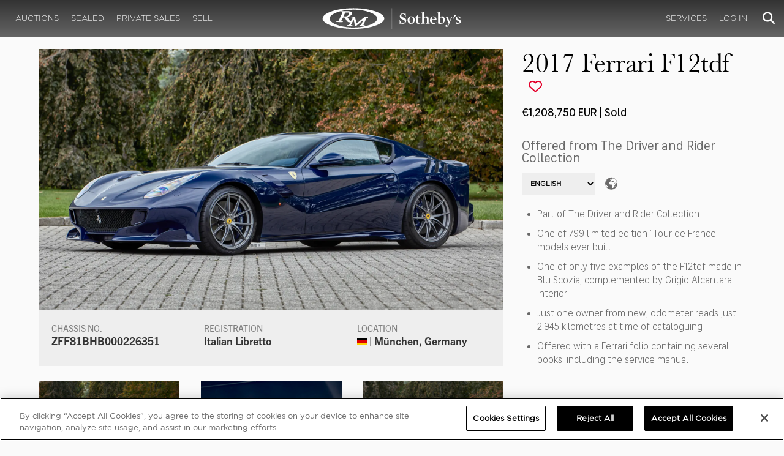

--- FILE ---
content_type: text/html; charset=utf-8
request_url: https://rmsothebys.com/auctions/mu22/lots/r0011-2017-ferrari-f12tdf/
body_size: 188791
content:
<!DOCTYPE html>
<html lang="en" style="height: auto;--scrollbarWidth: 0px;">
<head>
    <title>2017 Ferrari F12tdf | Munich | RM  Sotheby&#x27;s</title>
    <meta charset="UTF-8">
    <meta name="viewport" content="width=device-width, initial-scale=1, user-scalable=0">
    <meta name="keywords" content="antique cars for sale, automobilia, automotive memorabilia, car auction, classic car auction, classic cars for sale, collector car auction, RM Auctions, RM Sotheby&#x27;s, RM Financial Services, RM Sotheby&#x27;s auction, sell collector car, consign car, buy car, RM car auctions, RM Sotheby&#x27;s car auction, RM Sotheby&#x27;s Online Car Auction, automotive memorabilia auctions, classic automobile auctions, classic car auction online, car auction dates, classic car loans, classic car financing, collateral loans"/>
<meta property="og:site_name" content="RM Sotheby&#x27;s"/>
<meta property="og:url" content="https://rmsothebys.com/auctions/mu22/lots/r0011-2017-ferrari-f12tdf/"/>
<meta property="og:title" content="2017 Ferrari F12tdf | Munich | RM Sotheby's"/>
<meta property="og:type" content="website"/>
<meta property="fb:app_id"/>
<meta name="twitter:url" content="https://rmsothebys.com/auctions/mu22/lots/r0011-2017-ferrari-f12tdf/">
<meta name="twitter:card" content="Summary"/>
<meta name="twitter:site" content="@rmsothebys"/>
<meta name="twitter:title" content="2017 Ferrari F12tdf | Munich | RM Sotheby's"/>
<link rel="canonical" href="https://rmsothebys.com/auctions/mu22/lots/r0011-2017-ferrari-f12tdf/" />


<meta name="description" content="2017 Ferrari F12tdf for sale at RM Sotheby&#x27;s Munich" />
<meta name="og:description" content="2017 Ferrari F12tdf for sale at RM Sotheby&#x27;s Munich">
<meta name="twitter:description" content="2017 Ferrari F12tdf for sale at RM Sotheby&#x27;s Munich" />
    <meta property="og:image" content="https://cdn.rmsothebys.com/3/8/4/5/c/6/3845c68913e7d3c614232b48b16f1cef0ea57058.webp" />
    <meta name="twitter:image" content="https://cdn.rmsothebys.com/3/8/4/5/c/6/3845c68913e7d3c614232b48b16f1cef0ea57058.webp" />
    <link rel="stylesheet" href="https://use.typekit.net/vcz8tkp.css">
    <link rel="stylesheet" integrity="sha384-WRNGRVcF/F7kXZdnX3jqJZwBToFlgrIyorkymgod6yMzUORMfd8EcBaGh9lVS33o" crossorigin="anonymous" href="https://cdn.jsdelivr.net/npm/nanogallery2@3/dist/css/nanogallery2.min.css">
    <link rel="stylesheet" href="https://cdn.jsdelivr.net/gh/mdbassit/Coloris@latest/dist/coloris.min.css" />
<script type="text/javascript" src="https://analytics.clickdimensions.com/ts.js"> </script>
<script type="text/javascript">
  runClickDimensionsAnalytics = function () {
    window.cdAnalytics = new clickdimensions.Analytics('analytics.clickdimensions.com');
    window.cdAnalytics.setAccountKey('aZENqP1W36EGaCQlj7OyTP');
    window.cdAnalytics.setDomain('rmsothebys.com');
    window.cdAnalytics.setScore(typeof(cdScore) == "undefined" ? 0 : (cdScore == 0 ? null : cdScore));
    window.cdAnalytics.trackPage();
  }
</script>        <!-- OneTrust Cookies Consent Notice start for rmsothebys.com -->
        
        
            <script type="text/javascript" src="https://cdn.cookielaw.org/consent/01912d93-53d8-75e6-894f-e39b8b61713b/OtAutoBlock.js"></script>
            <script type="text/javascript" charset="UTF-8" data-domain-script="01912d93-53d8-75e6-894f-e39b8b61713b" src="https://cdn.cookielaw.org/scripttemplates/otSDKStub.js"></script>
        
        <script type="text/javascript">
            function OptanonWrapper() {
                if(OnetrustActiveGroups.includes("C0004")){
                    runClickDimensionsAnalytics();
                }
            }
        </script>
        <!-- OneTrust Cookies Consent Notice end for rmsothebys.com -->
    <link href="/sb/main-css.css.v161d601efaac57f305089b8ca8d2b89f461c4b08" rel="stylesheet" />
    <script src="https://www.google.com/recaptcha/api.js?render=6LfVqbgUAAAAAJAEnXYSsV3PwKEdUnOnOqaTU24U">
        </script>
    <script type="application/ld+json">
   {"@context":"https://schema.org","@type":" NewsArticle","headline":"2017 Ferrari F12tdf","description":"2017 Ferrari F12tdf for sale at RM Sotheby\u0027s Munich","datePublished":"2022-07-30","dateModified":"2023-10-12","image":["https://cdn.rmsothebys.com/9/d/6/7/d/a/9d67da8f2044cbbcd1a8a547332c8f625b5ee5e0.webp","https://cdn.rmsothebys.com/d/3/f/e/4/5/d3fe45cfbdecb7a9b3dde946151564d16107b3cd.webp","https://cdn.rmsothebys.com/5/5/e/0/7/5/55e07520601979f5bc44d23261e1ed5b5c268dc6.webp"]}
</script>
    
</head>
<body ng-app="RMSFrontEnd">
<noscript><iframe class="optanon-category-C0004" data-src="//www.googletagmanager.com/ns.html?id=GTM-NJS8S9" height="0" width="0" style="display:none;visibility:hidden"></iframe></noscript>

<nav id="mobile-menu" class="rms-menu-mobile hidden-lg" mobile-menu>
    <ul class="rms-menu rms-menu--mobile">
            <li class="">
                    <a href="/upcoming/" class="hvr-fade ">Auctions</a>
                    <ul class="rms-menu--sub">
                            <li class="">
                                <a href="/upcoming/" target="" class=" ">
                                    Upcoming
                                </a>
                            </li>
                            <li class="">
                                <a href="/search" target="" class=" ">
                                    Lots Available
                                </a>
                            </li>
                            <li class="">
                                <a href="/results/" target="" class=" ">
                                    Results
                                </a>
                            </li>
                            <li class="">
                                <a href="/register-to-bid/" target="" class=" ">
                                    Register to Bid
                                </a>
                            </li>
                    </ul>
            </li>
            <li class="">
                    <a href="/sealed/" class="hvr-fade ">Sealed</a>
            </li>
            <li class="">
                    <a href="/private-sales/" class="hvr-fade ">Private Sales</a>
                    <ul class="rms-menu--sub">
                            <li class="">
                                <a href="/private-sales/" class=" ">
                                    About
                                </a>
                            </li>
                            <li class="">
                                <a href="/ps00/inventory/" target="" class=" ">
                                    Motor Vehicles Available
                                </a>
                            </li>
                            <li class="">
                                <a href="/private-sales/sold" target="" class=" ">
                                    Recently Sold
                                </a>
                            </li>
                            <li class="">
                                <a href="/private-sales-request/" target="" class=" ">
                                    Discreet Sourcing
                                </a>
                            </li>
                    </ul>
            </li>
            <li class="">
                    <a href="/consign/" class="hvr-fade ">Sell</a>
                    <ul class="rms-menu--sub">
                            <li class="">
                                <a href="/why-sell-with-rm-sothebys/" target="" class=" ">
                                    Why Sell With RM Sotheby&#x27;s
                                </a>
                            </li>
                            <li class="">
                                <a href="/estate-planning-for-classic-car-collectors/" target="" class=" ">
                                    Collections &amp; Estates
                                </a>
                            </li>
                            <li class="">
                                <a href="/consign/" class=" ">
                                    Start Selling
                                </a>
                            </li>
                    </ul>
            </li>
            <li class="">
                    <span class="mm-button hvr-fade ">Services</span>
                    <ul class="rms-menu--sub">
                            <li class="">
                                <a href="/financing/" class=" ">
                                    Financing
                                </a>
                            </li>
                            <li class="">
                                <a href="/appraisals-valuations/" target="" class=" ">
                                    Valuations
                                </a>
                            </li>
                            <li class="">
                                <a href="https://rmautorestoration.com" target="_blank" class=" ">
                                    RM Auto Restoration
                                        <i class="fa fa-external-link"></i>
                                </a>
                            </li>
                            <li class="">
                                <a href="https://www.rm-pmw.com/" target="_blank" class=" ">
                                    RM Precision Machine Works
                                        <i class="fa fa-external-link"></i>
                                </a>
                            </li>
                    </ul>
            </li>
    </ul>
    <div class="menu-bottom">
    </div>
</nav><div id="site-content" class="site-content">
    <div class="page-wrap">



<header id="top" class="top-header">
    <div class="container hide-desktop hidden-print mobile-nav">
        <div class="row">
            <div class="col-xs-12 mobile-nav__container">
                <a href="#mobile-menu" class="hamburger hide-desktop hidden-print">
                    <span class="top-bar"></span>
                    <span class="middle-bar"></span>
                    <span class="bottom-bar"></span>
                </a>
                <h1 class="logo hidden-print">
                    <a href="/">
2017 Ferrari F12tdf | Munich | RM  Sotheby&#x27;s                    </a>
                </h1>
                <img class="visible-print-block print-logo" src="/images/logo.svg" />
                <div class="mobile-nav__right">

                        <a class="hvr-fade hidden-print" role="button" data-toggle="modal" data-target="#loginModal" href="">
                            <i class="fa fa-user"></i>
                        </a>
                    <div class="dropdown rms-dropdown">
                        <button id="search-button-mobile" class="hvr-fade btn btn-default dropdown-toggle" type="button"
                                data-toggle="dropdown" aria-haspopup="true" aria-expanded="true" focus="search-control">
                            <i class="fa fa-search"></i>
                        </button>
                        <ul class="dropdown-menu">
                            <li>
                                <div id="search" class="search--header" ng-controller="PaginationLotController as vm" ng-init="vm.init('/search/',false,'',false,'#search-button-desktop')">
<form id="searchForm" name="vm.Form" ng-submit="vm.sendForm()" class="clearfix">
    <section>
        <div class="input-group">
            <input type="text" style="min-width: 200px; height: 41px" class="form-control search-control" placeholder="Search" id="searchControl" name="searchInfo.SearchTerm" value="" ng-model="vm.formData.search.SearchTerm">
            <span class="input-group-btn">
                <button id="btnSearchSubmit" type="submit" value="Search" class="button button--block button--color-black">
                    Search
                </button>
            </span>
        </div>
    </section>
</form>                                </div>
                            </li>
                        </ul>
                    </div>
                </div>
            </div>
        </div>
    </div>
</header>
<nav class="top-nav hide-mobile hidden-print">
    <div class="container">
        <div class="row">
            <div class="col-xs-12 top-nav__container">
                <div class="top-nav__left">
        <ul class="rms-menu rms-menu--primary">
                <li class=" dropdown">
                        <a href="/upcoming/" class="hvr-fade ">Auctions</a>
                        <div class="dropdown-menu ">
                            <ul class="rms-menu--sub">
                                    <li class="">
                                        <a href="/upcoming/" target="" class=" ">
                                            Upcoming
                                        </a>
                                    </li>
                                    <li class="">
                                        <a href="/search" target="" class=" ">
                                            Lots Available
                                        </a>
                                    </li>
                                    <li class="">
                                        <a href="/results/" target="" class=" ">
                                            Results
                                        </a>
                                    </li>
                                    <li class="">
                                        <a href="/register-to-bid/" target="" class=" ">
                                            Register to Bid
                                        </a>
                                    </li>
                            </ul>
                        </div>
                </li>
                <li class=" dropdown">
                        <a href="/sealed/" class="hvr-fade ">Sealed</a>
                </li>
                <li class=" dropdown">
                        <a href="/private-sales/" class="hvr-fade ">Private Sales</a>
                        <div class="dropdown-menu ">
                            <ul class="rms-menu--sub">
                                    <li class="">
                                        <a href="/private-sales/" class=" ">
                                            About
                                        </a>
                                    </li>
                                    <li class="">
                                        <a href="/ps00/inventory/" target="" class=" ">
                                            Motor Vehicles Available
                                        </a>
                                    </li>
                                    <li class="">
                                        <a href="/private-sales/sold" target="" class=" ">
                                            Recently Sold
                                        </a>
                                    </li>
                                    <li class="">
                                        <a href="/private-sales-request/" target="" class=" ">
                                            Discreet Sourcing
                                        </a>
                                    </li>
                            </ul>
                        </div>
                </li>
                <li class=" dropdown">
                        <a href="/consign/" class="hvr-fade ">Sell</a>
                        <div class="dropdown-menu ">
                            <ul class="rms-menu--sub">
                                    <li class="">
                                        <a href="/why-sell-with-rm-sothebys/" target="" class=" ">
                                            Why Sell With RM Sotheby&#x27;s
                                        </a>
                                    </li>
                                    <li class="">
                                        <a href="/estate-planning-for-classic-car-collectors/" target="" class=" ">
                                            Collections &amp; Estates
                                        </a>
                                    </li>
                                    <li class="">
                                        <a href="/consign/" class=" ">
                                            Start Selling
                                        </a>
                                    </li>
                            </ul>
                        </div>
                </li>
        </ul>
                </div>
                <logo class="logoli">
                    <h1 class="logo hidden-print" style="height: 60px; width: 250px;padding: 5px">
                        <a href="/">
2017 Ferrari F12tdf | Munich | RM  Sotheby&#x27;s                        </a>
                    </h1>
                </logo>
                <div class="top-nav__right">
        <ul class="rms-menu rms-menu--primary">
                <li class=" dropdown">
                        <a class="hvr-fade ">Services</a>
                        <div class="dropdown-menu right">
                            <ul class="rms-menu--sub">
                                    <li class="">
                                        <a href="/financing/" class=" ">
                                            Financing
                                        </a>
                                    </li>
                                    <li class="">
                                        <a href="/appraisals-valuations/" target="" class=" ">
                                            Valuations
                                        </a>
                                    </li>
                                    <li class="">
                                        <a href="https://rmautorestoration.com" target="_blank" class=" ">
                                            RM Auto Restoration
                                                <i class="fa fa-external-link"></i>
                                        </a>
                                    </li>
                                    <li class="">
                                        <a href="https://www.rm-pmw.com/" target="_blank" class=" ">
                                            RM Precision Machine Works
                                                <i class="fa fa-external-link"></i>
                                        </a>
                                    </li>
                            </ul>
                        </div>
                </li>
        </ul>
                        <ul class="rms-menu rms-menu--primary">
                            <li class=" dropdown">
                                <a href="" class="hvr-fade" data-toggle="modal" data-target="#loginModal">Log In</a>
                            </li>
                        </ul>
                    <div class="dropdown rms-dropdown">
                        <button id="search-button-desktop" class="top-nav__search hvr-fade btn btn-default dropdown-toggle" type="button"
                                data-toggle="dropdown" aria-haspopup="true" aria-expanded="true" focus="search-control">
                            <i class="fa fa-search"></i>
                        </button>
                        <ul class="dropdown-menu">
                            <li>
                                <div id="search" class="search--header" ng-controller="PaginationLotController as vm" ng-init="vm.init('/search/',false,'',false,'#search-button-desktop')">
<form id="searchForm" name="vm.Form" ng-submit="vm.sendForm()" class="clearfix">
    <section>
        <div class="input-group">
            <input type="text" style="min-width: 200px; height: 41px" class="form-control search-control" placeholder="Search" id="searchControl" name="searchInfo.SearchTerm" value="" ng-model="vm.formData.search.SearchTerm">
            <span class="input-group-btn">
                <button id="btnSearchSubmit" type="submit" value="Search" class="button button--block button--color-black">
                    Search
                </button>
            </span>
        </div>
    </section>
</form>                                </div>
                            </li>
                        </ul>
                    </div>
                </div>
            </div>
        </div>
    </div>
</nav>
<div id="loginOptions" class="collapse hide-desktop hidden-print">
    <ul class="rms-menu rms-menu--mobile mm-listview">
                        <li>
                            <a href="/my-rm/edit-profile/" target="" class="hvr-fade ">Edit Profile</a>
                        </li>
                        <li>
                            <a href="/my-rm/payment-methods/" class="hvr-fade ">Payment Methods</a>
                        </li>
                        <li>
                            <a href="/my-rm/notifications/" target="" class="hvr-fade ">Notifications</a>
                        </li>
                        <li>
                            <a href="/my-rm/favorites/" target="" class="hvr-fade ">Favorites</a>
                        </li>
                        <li>
                            <a href="/my-rm/current-bids/" target="" class="hvr-fade ">Current Bids</a>
                        </li>
                        <li>
                            <a href="/my-rm/past-bids/" target="" class="hvr-fade ">Past Bids</a>
                        </li>
                        <li>
                            <a href="/my-rm/registrations/" target="" class="hvr-fade ">Registrations</a>
                        </li>
                        <li>
<form action="/member/HandleLogout" method="post">                                <button class="hvr-fade heading-details--smaller heading-subtitle--margin">Log Out</button>
                                <input type="hidden" name="redirectUrl" value="/"/>
<input name="__RequestVerificationToken" type="hidden" value="CfDJ8O8fLC5v8hROtFQ4-5ajuNXXK9dbF70drpwNF6pS6-TlIMlx5ANKhwHQKP6cU4kferrg_496iRkuuevoHKgaY_u7HM5DNOixOTZbFtQq4Vaf8XF9VS23hBjqDeC8xTIle3ZAxX5wZ-PnFrZMnfbvNuA" /></form>                        </li>
    </ul>

</div>

        <main class="lot-wrapper" ng-controller="biddingDataController as bidding" ng-init="bidding.init('Live','7ab3b0ef-778a-ec11-827c-000c2971a03a','ce813886-e10f-ed11-8283-000c2971a03a');">
<div id="nanoGallery" style="display: none">
            <img class="thumb-image w-100" data-ngid="202163" data-ngsrc="https://cdn.rmsothebys.com/3/8/4/5/c/6/3845c68913e7d3c614232b48b16f1cef0ea57058.webp" data-ngdesc="Carlo Anastasio &#xA9;2022 Courtesy of RM Sotheby&#x27;s"
                 src="https://cdn.rmsothebys.com/0/9/c/e/6/2/09ce622a77d26bb40ffa8cf9368bda43432c4be8.webp" title="" alt=""
                 class="NGY2ThumbnailLightbox" data-nanogallery2-lightbox="{ &quot;imageTransition&quot;: &quot;slideAppear&quot;,&quot;viewerTheme&quot;: {&quot;background&quot;: &quot;#222222 !important&quot;},&quot;viewerToolbar&quot;: {&quot;display&quot;: true,&quot;fullWidth&quot;: true,&quot;standard&quot;: &quot;label&quot;},&quot;viewerTools&quot;: {&quot;topLeft&quot;: &quot;pageCounter&quot;,&quot;topRight&quot;: &quot;closeButton&quot;},&quot;viewerMinZoom&quot;: 1,&quot;viewerRelativePinchZoom&quot;: true,&quot;viewerZoomOutScale&quot;: 5,&quot;viewerResetZoomAtMin&quot;: true,&quot;viewerHideToolsDelay&quot;: 999999999,&quot;viewerFullscreen&quot;: true,&quot;viewerGallery&quot;: &quot;bottom&quot;,&quot;viewerGalleryTWidth&quot;: 122,&quot;viewerGalleryTHeight&quot;: 91}"/>
            <img class="thumb-image w-100" data-ngid="243798" data-ngsrc="https://cdn.rmsothebys.com/8/3/2/3/3/a/83233a0d6112c4f2adddfbc3d6cc8c349fc5e1db.webp" data-ngdesc="Carlo Anastasio &#xA9;2022 Courtesy of RM Sotheby&#x27;s"
                 src="https://cdn.rmsothebys.com/a/b/1/d/b/3/ab1db34aca22182417715eacccf795f97e7de85d.webp" title="" alt=""
                 class="NGY2ThumbnailLightbox" data-nanogallery2-lightbox="{ &quot;imageTransition&quot;: &quot;slideAppear&quot;,&quot;viewerTheme&quot;: {&quot;background&quot;: &quot;#222222 !important&quot;},&quot;viewerToolbar&quot;: {&quot;display&quot;: true,&quot;fullWidth&quot;: true,&quot;standard&quot;: &quot;label&quot;},&quot;viewerTools&quot;: {&quot;topLeft&quot;: &quot;pageCounter&quot;,&quot;topRight&quot;: &quot;closeButton&quot;},&quot;viewerMinZoom&quot;: 1,&quot;viewerRelativePinchZoom&quot;: true,&quot;viewerZoomOutScale&quot;: 5,&quot;viewerResetZoomAtMin&quot;: true,&quot;viewerHideToolsDelay&quot;: 999999999,&quot;viewerFullscreen&quot;: true,&quot;viewerGallery&quot;: &quot;bottom&quot;,&quot;viewerGalleryTWidth&quot;: 122,&quot;viewerGalleryTHeight&quot;: 91}"/>
            <img class="thumb-image w-100" data-ngid="275102" data-ngsrc="https://cdn.rmsothebys.com/6/3/e/5/8/3/63e5831f6ceb8a35e856bfff1c5cc0fcb50676e1.webp" data-ngdesc="Carlo Anastasio &#xA9;2022 Courtesy of RM Sotheby&#x27;s"
                 src="https://cdn.rmsothebys.com/2/b/4/d/2/5/2b4d25ae8cf6e90a249f8cbfc846c44aa709ad03.webp" title="" alt=""
                 class="NGY2ThumbnailLightbox" data-nanogallery2-lightbox="{ &quot;imageTransition&quot;: &quot;slideAppear&quot;,&quot;viewerTheme&quot;: {&quot;background&quot;: &quot;#222222 !important&quot;},&quot;viewerToolbar&quot;: {&quot;display&quot;: true,&quot;fullWidth&quot;: true,&quot;standard&quot;: &quot;label&quot;},&quot;viewerTools&quot;: {&quot;topLeft&quot;: &quot;pageCounter&quot;,&quot;topRight&quot;: &quot;closeButton&quot;},&quot;viewerMinZoom&quot;: 1,&quot;viewerRelativePinchZoom&quot;: true,&quot;viewerZoomOutScale&quot;: 5,&quot;viewerResetZoomAtMin&quot;: true,&quot;viewerHideToolsDelay&quot;: 999999999,&quot;viewerFullscreen&quot;: true,&quot;viewerGallery&quot;: &quot;bottom&quot;,&quot;viewerGalleryTWidth&quot;: 122,&quot;viewerGalleryTHeight&quot;: 91}"/>
            <img class="thumb-image w-100" data-ngid="304396" data-ngsrc="https://cdn.rmsothebys.com/9/9/e/b/8/6/99eb8699acb845c35d7ede028c291ed5fb60c6d5.webp" data-ngdesc="Carlo Anastasio &#xA9;2022 Courtesy of RM Sotheby&#x27;s"
                 src="https://cdn.rmsothebys.com/f/c/f/7/6/3/fcf763bea761b5e916056bca9bac5b186ccbb7d0.webp" title="" alt=""
                 class="NGY2ThumbnailLightbox" data-nanogallery2-lightbox="{ &quot;imageTransition&quot;: &quot;slideAppear&quot;,&quot;viewerTheme&quot;: {&quot;background&quot;: &quot;#222222 !important&quot;},&quot;viewerToolbar&quot;: {&quot;display&quot;: true,&quot;fullWidth&quot;: true,&quot;standard&quot;: &quot;label&quot;},&quot;viewerTools&quot;: {&quot;topLeft&quot;: &quot;pageCounter&quot;,&quot;topRight&quot;: &quot;closeButton&quot;},&quot;viewerMinZoom&quot;: 1,&quot;viewerRelativePinchZoom&quot;: true,&quot;viewerZoomOutScale&quot;: 5,&quot;viewerResetZoomAtMin&quot;: true,&quot;viewerHideToolsDelay&quot;: 999999999,&quot;viewerFullscreen&quot;: true,&quot;viewerGallery&quot;: &quot;bottom&quot;,&quot;viewerGalleryTWidth&quot;: 122,&quot;viewerGalleryTHeight&quot;: 91}"/>
            <img class="thumb-image w-100" data-ngid="331518" data-ngsrc="https://cdn.rmsothebys.com/f/3/4/4/5/4/f344543a358f1b831e5b133ddf365f8cfbdc24f7.webp" data-ngdesc="Carlo Anastasio &#xA9;2022 Courtesy of RM Sotheby&#x27;s"
                 src="https://cdn.rmsothebys.com/d/6/d/3/7/6/d6d3764ed2f0a69459cdabda95eec5f7f8656cf0.webp" title="" alt=""
                 class="NGY2ThumbnailLightbox" data-nanogallery2-lightbox="{ &quot;imageTransition&quot;: &quot;slideAppear&quot;,&quot;viewerTheme&quot;: {&quot;background&quot;: &quot;#222222 !important&quot;},&quot;viewerToolbar&quot;: {&quot;display&quot;: true,&quot;fullWidth&quot;: true,&quot;standard&quot;: &quot;label&quot;},&quot;viewerTools&quot;: {&quot;topLeft&quot;: &quot;pageCounter&quot;,&quot;topRight&quot;: &quot;closeButton&quot;},&quot;viewerMinZoom&quot;: 1,&quot;viewerRelativePinchZoom&quot;: true,&quot;viewerZoomOutScale&quot;: 5,&quot;viewerResetZoomAtMin&quot;: true,&quot;viewerHideToolsDelay&quot;: 999999999,&quot;viewerFullscreen&quot;: true,&quot;viewerGallery&quot;: &quot;bottom&quot;,&quot;viewerGalleryTWidth&quot;: 122,&quot;viewerGalleryTHeight&quot;: 91}"/>
            <img class="thumb-image w-100" data-ngid="357024" data-ngsrc="https://cdn.rmsothebys.com/d/4/2/c/e/2/d42ce2477db25810a3358082d32045096f8709ed.webp" data-ngdesc="Carlo Anastasio &#xA9;2022 Courtesy of RM Sotheby&#x27;s"
                 src="https://cdn.rmsothebys.com/c/8/1/6/3/5/c816354979dc67eedaeabb0934fe57ef23849b81.webp" title="" alt=""
                 class="NGY2ThumbnailLightbox" data-nanogallery2-lightbox="{ &quot;imageTransition&quot;: &quot;slideAppear&quot;,&quot;viewerTheme&quot;: {&quot;background&quot;: &quot;#222222 !important&quot;},&quot;viewerToolbar&quot;: {&quot;display&quot;: true,&quot;fullWidth&quot;: true,&quot;standard&quot;: &quot;label&quot;},&quot;viewerTools&quot;: {&quot;topLeft&quot;: &quot;pageCounter&quot;,&quot;topRight&quot;: &quot;closeButton&quot;},&quot;viewerMinZoom&quot;: 1,&quot;viewerRelativePinchZoom&quot;: true,&quot;viewerZoomOutScale&quot;: 5,&quot;viewerResetZoomAtMin&quot;: true,&quot;viewerHideToolsDelay&quot;: 999999999,&quot;viewerFullscreen&quot;: true,&quot;viewerGallery&quot;: &quot;bottom&quot;,&quot;viewerGalleryTWidth&quot;: 122,&quot;viewerGalleryTHeight&quot;: 91}"/>
            <img class="thumb-image w-100" data-ngid="381011" data-ngsrc="https://cdn.rmsothebys.com/6/9/c/6/b/6/69c6b6c602c7e75ea9b0c12412567de8bcc2b8c4.webp" data-ngdesc="Carlo Anastasio &#xA9;2022 Courtesy of RM Sotheby&#x27;s"
                 src="https://cdn.rmsothebys.com/e/9/f/e/0/2/e9fe02702ec26d8b9c7a3e8e21eb52f712a0fd83.webp" title="" alt=""
                 class="NGY2ThumbnailLightbox" data-nanogallery2-lightbox="{ &quot;imageTransition&quot;: &quot;slideAppear&quot;,&quot;viewerTheme&quot;: {&quot;background&quot;: &quot;#222222 !important&quot;},&quot;viewerToolbar&quot;: {&quot;display&quot;: true,&quot;fullWidth&quot;: true,&quot;standard&quot;: &quot;label&quot;},&quot;viewerTools&quot;: {&quot;topLeft&quot;: &quot;pageCounter&quot;,&quot;topRight&quot;: &quot;closeButton&quot;},&quot;viewerMinZoom&quot;: 1,&quot;viewerRelativePinchZoom&quot;: true,&quot;viewerZoomOutScale&quot;: 5,&quot;viewerResetZoomAtMin&quot;: true,&quot;viewerHideToolsDelay&quot;: 999999999,&quot;viewerFullscreen&quot;: true,&quot;viewerGallery&quot;: &quot;bottom&quot;,&quot;viewerGalleryTWidth&quot;: 122,&quot;viewerGalleryTHeight&quot;: 91}"/>
            <img class="thumb-image w-100" data-ngid="403887" data-ngsrc="https://cdn.rmsothebys.com/8/8/d/6/6/c/88d66c1a2a5eff90cbfffc3ff650e84f70ecf295.webp" data-ngdesc="Carlo Anastasio &#xA9;2022 Courtesy of RM Sotheby&#x27;s"
                 src="https://cdn.rmsothebys.com/f/0/8/b/d/8/f08bd8b6c1b80570466a0d6503ce66165daf4a28.webp" title="" alt=""
                 class="NGY2ThumbnailLightbox" data-nanogallery2-lightbox="{ &quot;imageTransition&quot;: &quot;slideAppear&quot;,&quot;viewerTheme&quot;: {&quot;background&quot;: &quot;#222222 !important&quot;},&quot;viewerToolbar&quot;: {&quot;display&quot;: true,&quot;fullWidth&quot;: true,&quot;standard&quot;: &quot;label&quot;},&quot;viewerTools&quot;: {&quot;topLeft&quot;: &quot;pageCounter&quot;,&quot;topRight&quot;: &quot;closeButton&quot;},&quot;viewerMinZoom&quot;: 1,&quot;viewerRelativePinchZoom&quot;: true,&quot;viewerZoomOutScale&quot;: 5,&quot;viewerResetZoomAtMin&quot;: true,&quot;viewerHideToolsDelay&quot;: 999999999,&quot;viewerFullscreen&quot;: true,&quot;viewerGallery&quot;: &quot;bottom&quot;,&quot;viewerGalleryTWidth&quot;: 122,&quot;viewerGalleryTHeight&quot;: 91}"/>
            <img class="thumb-image w-100" data-ngid="425809" data-ngsrc="https://cdn.rmsothebys.com/7/1/c/8/f/e/71c8fe43caab37cd0891e6950094f47af309b26b.webp" data-ngdesc="Carlo Anastasio &#xA9;2022 Courtesy of RM Sotheby&#x27;s"
                 src="https://cdn.rmsothebys.com/9/7/1/9/0/2/97190207fcc506d779c16462bb0217691de62027.webp" title="" alt=""
                 class="NGY2ThumbnailLightbox" data-nanogallery2-lightbox="{ &quot;imageTransition&quot;: &quot;slideAppear&quot;,&quot;viewerTheme&quot;: {&quot;background&quot;: &quot;#222222 !important&quot;},&quot;viewerToolbar&quot;: {&quot;display&quot;: true,&quot;fullWidth&quot;: true,&quot;standard&quot;: &quot;label&quot;},&quot;viewerTools&quot;: {&quot;topLeft&quot;: &quot;pageCounter&quot;,&quot;topRight&quot;: &quot;closeButton&quot;},&quot;viewerMinZoom&quot;: 1,&quot;viewerRelativePinchZoom&quot;: true,&quot;viewerZoomOutScale&quot;: 5,&quot;viewerResetZoomAtMin&quot;: true,&quot;viewerHideToolsDelay&quot;: 999999999,&quot;viewerFullscreen&quot;: true,&quot;viewerGallery&quot;: &quot;bottom&quot;,&quot;viewerGalleryTWidth&quot;: 122,&quot;viewerGalleryTHeight&quot;: 91}"/>
            <img class="thumb-image w-100" data-ngid="446882" data-ngsrc="https://cdn.rmsothebys.com/3/c/2/1/0/9/3c2109c5f65594a95b16606e150fcc348e4a736e.webp" data-ngdesc="Carlo Anastasio &#xA9;2022 Courtesy of RM Sotheby&#x27;s"
                 src="https://cdn.rmsothebys.com/f/7/2/1/8/5/f7218530fc4ac610cbc450fc0a921d6688e3d68f.webp" title="" alt=""
                 class="NGY2ThumbnailLightbox" data-nanogallery2-lightbox="{ &quot;imageTransition&quot;: &quot;slideAppear&quot;,&quot;viewerTheme&quot;: {&quot;background&quot;: &quot;#222222 !important&quot;},&quot;viewerToolbar&quot;: {&quot;display&quot;: true,&quot;fullWidth&quot;: true,&quot;standard&quot;: &quot;label&quot;},&quot;viewerTools&quot;: {&quot;topLeft&quot;: &quot;pageCounter&quot;,&quot;topRight&quot;: &quot;closeButton&quot;},&quot;viewerMinZoom&quot;: 1,&quot;viewerRelativePinchZoom&quot;: true,&quot;viewerZoomOutScale&quot;: 5,&quot;viewerResetZoomAtMin&quot;: true,&quot;viewerHideToolsDelay&quot;: 999999999,&quot;viewerFullscreen&quot;: true,&quot;viewerGallery&quot;: &quot;bottom&quot;,&quot;viewerGalleryTWidth&quot;: 122,&quot;viewerGalleryTHeight&quot;: 91}"/>
            <img class="thumb-image w-100" data-ngid="467016" data-ngsrc="https://cdn.rmsothebys.com/f/2/c/c/9/1/f2cc91152528dbb8f61f6cd5254472849e6ecc8e.webp" data-ngdesc="Carlo Anastasio &#xA9;2022 Courtesy of RM Sotheby&#x27;s"
                 src="https://cdn.rmsothebys.com/b/8/0/c/1/b/b80c1b1759a538429bdc39543ee484933a1360dd.webp" title="" alt=""
                 class="NGY2ThumbnailLightbox" data-nanogallery2-lightbox="{ &quot;imageTransition&quot;: &quot;slideAppear&quot;,&quot;viewerTheme&quot;: {&quot;background&quot;: &quot;#222222 !important&quot;},&quot;viewerToolbar&quot;: {&quot;display&quot;: true,&quot;fullWidth&quot;: true,&quot;standard&quot;: &quot;label&quot;},&quot;viewerTools&quot;: {&quot;topLeft&quot;: &quot;pageCounter&quot;,&quot;topRight&quot;: &quot;closeButton&quot;},&quot;viewerMinZoom&quot;: 1,&quot;viewerRelativePinchZoom&quot;: true,&quot;viewerZoomOutScale&quot;: 5,&quot;viewerResetZoomAtMin&quot;: true,&quot;viewerHideToolsDelay&quot;: 999999999,&quot;viewerFullscreen&quot;: true,&quot;viewerGallery&quot;: &quot;bottom&quot;,&quot;viewerGalleryTWidth&quot;: 122,&quot;viewerGalleryTHeight&quot;: 91}"/>
            <img class="thumb-image w-100" data-ngid="486496" data-ngsrc="https://cdn.rmsothebys.com/5/5/3/a/6/9/553a69930082ae54273075624a038359e9b33b7f.webp" data-ngdesc="Carlo Anastasio &#xA9;2022 Courtesy of RM Sotheby&#x27;s"
                 src="https://cdn.rmsothebys.com/a/a/6/f/8/7/aa6f87f795773a74e50852ca0fac1c6f776e554d.webp" title="" alt=""
                 class="NGY2ThumbnailLightbox" data-nanogallery2-lightbox="{ &quot;imageTransition&quot;: &quot;slideAppear&quot;,&quot;viewerTheme&quot;: {&quot;background&quot;: &quot;#222222 !important&quot;},&quot;viewerToolbar&quot;: {&quot;display&quot;: true,&quot;fullWidth&quot;: true,&quot;standard&quot;: &quot;label&quot;},&quot;viewerTools&quot;: {&quot;topLeft&quot;: &quot;pageCounter&quot;,&quot;topRight&quot;: &quot;closeButton&quot;},&quot;viewerMinZoom&quot;: 1,&quot;viewerRelativePinchZoom&quot;: true,&quot;viewerZoomOutScale&quot;: 5,&quot;viewerResetZoomAtMin&quot;: true,&quot;viewerHideToolsDelay&quot;: 999999999,&quot;viewerFullscreen&quot;: true,&quot;viewerGallery&quot;: &quot;bottom&quot;,&quot;viewerGalleryTWidth&quot;: 122,&quot;viewerGalleryTHeight&quot;: 91}"/>
            <img class="thumb-image w-100" data-ngid="505233" data-ngsrc="https://cdn.rmsothebys.com/9/8/3/9/1/7/98391780974cf1650b09bb165293144e60f2a855.webp" data-ngdesc="Carlo Anastasio &#xA9;2022 Courtesy of RM Sotheby&#x27;s"
                 src="https://cdn.rmsothebys.com/6/5/9/8/8/6/6598867dd4b6b7f43b896b2a546b3f52748609c5.webp" title="" alt=""
                 class="NGY2ThumbnailLightbox" data-nanogallery2-lightbox="{ &quot;imageTransition&quot;: &quot;slideAppear&quot;,&quot;viewerTheme&quot;: {&quot;background&quot;: &quot;#222222 !important&quot;},&quot;viewerToolbar&quot;: {&quot;display&quot;: true,&quot;fullWidth&quot;: true,&quot;standard&quot;: &quot;label&quot;},&quot;viewerTools&quot;: {&quot;topLeft&quot;: &quot;pageCounter&quot;,&quot;topRight&quot;: &quot;closeButton&quot;},&quot;viewerMinZoom&quot;: 1,&quot;viewerRelativePinchZoom&quot;: true,&quot;viewerZoomOutScale&quot;: 5,&quot;viewerResetZoomAtMin&quot;: true,&quot;viewerHideToolsDelay&quot;: 999999999,&quot;viewerFullscreen&quot;: true,&quot;viewerGallery&quot;: &quot;bottom&quot;,&quot;viewerGalleryTWidth&quot;: 122,&quot;viewerGalleryTHeight&quot;: 91}"/>
            <img class="thumb-image w-100" data-ngid="523398" data-ngsrc="https://cdn.rmsothebys.com/4/5/e/e/a/5/45eea5bc0f4e19fd338a7862bfa310f91ef4d3b2.webp" data-ngdesc="Carlo Anastasio &#xA9;2022 Courtesy of RM Sotheby&#x27;s"
                 src="https://cdn.rmsothebys.com/0/a/e/a/b/5/0aeab516c86c9ad2b1da4f707fdbb6650cc65f1e.webp" title="" alt=""
                 class="NGY2ThumbnailLightbox" data-nanogallery2-lightbox="{ &quot;imageTransition&quot;: &quot;slideAppear&quot;,&quot;viewerTheme&quot;: {&quot;background&quot;: &quot;#222222 !important&quot;},&quot;viewerToolbar&quot;: {&quot;display&quot;: true,&quot;fullWidth&quot;: true,&quot;standard&quot;: &quot;label&quot;},&quot;viewerTools&quot;: {&quot;topLeft&quot;: &quot;pageCounter&quot;,&quot;topRight&quot;: &quot;closeButton&quot;},&quot;viewerMinZoom&quot;: 1,&quot;viewerRelativePinchZoom&quot;: true,&quot;viewerZoomOutScale&quot;: 5,&quot;viewerResetZoomAtMin&quot;: true,&quot;viewerHideToolsDelay&quot;: 999999999,&quot;viewerFullscreen&quot;: true,&quot;viewerGallery&quot;: &quot;bottom&quot;,&quot;viewerGalleryTWidth&quot;: 122,&quot;viewerGalleryTHeight&quot;: 91}"/>
            <img class="thumb-image w-100" data-ngid="540935" data-ngsrc="https://cdn.rmsothebys.com/b/2/8/b/e/1/b28be1924f3c41a5611e24b70a2a78a52725e7c1.webp" data-ngdesc="Carlo Anastasio &#xA9;2022 Courtesy of RM Sotheby&#x27;s"
                 src="https://cdn.rmsothebys.com/a/c/7/a/5/3/ac7a533071216a45d94222a74505d2a358bd70a4.webp" title="" alt=""
                 class="NGY2ThumbnailLightbox" data-nanogallery2-lightbox="{ &quot;imageTransition&quot;: &quot;slideAppear&quot;,&quot;viewerTheme&quot;: {&quot;background&quot;: &quot;#222222 !important&quot;},&quot;viewerToolbar&quot;: {&quot;display&quot;: true,&quot;fullWidth&quot;: true,&quot;standard&quot;: &quot;label&quot;},&quot;viewerTools&quot;: {&quot;topLeft&quot;: &quot;pageCounter&quot;,&quot;topRight&quot;: &quot;closeButton&quot;},&quot;viewerMinZoom&quot;: 1,&quot;viewerRelativePinchZoom&quot;: true,&quot;viewerZoomOutScale&quot;: 5,&quot;viewerResetZoomAtMin&quot;: true,&quot;viewerHideToolsDelay&quot;: 999999999,&quot;viewerFullscreen&quot;: true,&quot;viewerGallery&quot;: &quot;bottom&quot;,&quot;viewerGalleryTWidth&quot;: 122,&quot;viewerGalleryTHeight&quot;: 91}"/>
            <img class="thumb-image w-100" data-ngid="557863" data-ngsrc="https://cdn.rmsothebys.com/4/c/c/2/6/0/4cc2606edc43bcbfeb6201cabf45e9d8cf4493d9.webp" data-ngdesc="Carlo Anastasio &#xA9;2022 Courtesy of RM Sotheby&#x27;s"
                 src="https://cdn.rmsothebys.com/2/1/b/3/8/f/21b38ffb32de34627ebad9bae115a3ee970a35f2.webp" title="" alt=""
                 class="NGY2ThumbnailLightbox" data-nanogallery2-lightbox="{ &quot;imageTransition&quot;: &quot;slideAppear&quot;,&quot;viewerTheme&quot;: {&quot;background&quot;: &quot;#222222 !important&quot;},&quot;viewerToolbar&quot;: {&quot;display&quot;: true,&quot;fullWidth&quot;: true,&quot;standard&quot;: &quot;label&quot;},&quot;viewerTools&quot;: {&quot;topLeft&quot;: &quot;pageCounter&quot;,&quot;topRight&quot;: &quot;closeButton&quot;},&quot;viewerMinZoom&quot;: 1,&quot;viewerRelativePinchZoom&quot;: true,&quot;viewerZoomOutScale&quot;: 5,&quot;viewerResetZoomAtMin&quot;: true,&quot;viewerHideToolsDelay&quot;: 999999999,&quot;viewerFullscreen&quot;: true,&quot;viewerGallery&quot;: &quot;bottom&quot;,&quot;viewerGalleryTWidth&quot;: 122,&quot;viewerGalleryTHeight&quot;: 91}"/>
            <img class="thumb-image w-100" data-ngid="574188" data-ngsrc="https://cdn.rmsothebys.com/5/2/f/8/9/5/52f8950efbc96c24d74b60f8bebd73fbd6762d89.webp" data-ngdesc="Carlo Anastasio &#xA9;2022 Courtesy of RM Sotheby&#x27;s"
                 src="https://cdn.rmsothebys.com/2/2/d/3/5/a/22d35a0c5f1efe9120a289540aa6ec6229c8e4b6.webp" title="" alt=""
                 class="NGY2ThumbnailLightbox" data-nanogallery2-lightbox="{ &quot;imageTransition&quot;: &quot;slideAppear&quot;,&quot;viewerTheme&quot;: {&quot;background&quot;: &quot;#222222 !important&quot;},&quot;viewerToolbar&quot;: {&quot;display&quot;: true,&quot;fullWidth&quot;: true,&quot;standard&quot;: &quot;label&quot;},&quot;viewerTools&quot;: {&quot;topLeft&quot;: &quot;pageCounter&quot;,&quot;topRight&quot;: &quot;closeButton&quot;},&quot;viewerMinZoom&quot;: 1,&quot;viewerRelativePinchZoom&quot;: true,&quot;viewerZoomOutScale&quot;: 5,&quot;viewerResetZoomAtMin&quot;: true,&quot;viewerHideToolsDelay&quot;: 999999999,&quot;viewerFullscreen&quot;: true,&quot;viewerGallery&quot;: &quot;bottom&quot;,&quot;viewerGalleryTWidth&quot;: 122,&quot;viewerGalleryTHeight&quot;: 91}"/>
            <img class="thumb-image w-100" data-ngid="589855" data-ngsrc="https://cdn.rmsothebys.com/f/d/4/b/3/a/fd4b3aae9151dd93b973fdcc938310aa093aa594.webp" data-ngdesc="Carlo Anastasio &#xA9;2022 Courtesy of RM Sotheby&#x27;s"
                 src="https://cdn.rmsothebys.com/3/a/b/b/6/0/3abb60814ff8072101044ff9a07703626a08b33a.webp" title="" alt=""
                 class="NGY2ThumbnailLightbox" data-nanogallery2-lightbox="{ &quot;imageTransition&quot;: &quot;slideAppear&quot;,&quot;viewerTheme&quot;: {&quot;background&quot;: &quot;#222222 !important&quot;},&quot;viewerToolbar&quot;: {&quot;display&quot;: true,&quot;fullWidth&quot;: true,&quot;standard&quot;: &quot;label&quot;},&quot;viewerTools&quot;: {&quot;topLeft&quot;: &quot;pageCounter&quot;,&quot;topRight&quot;: &quot;closeButton&quot;},&quot;viewerMinZoom&quot;: 1,&quot;viewerRelativePinchZoom&quot;: true,&quot;viewerZoomOutScale&quot;: 5,&quot;viewerResetZoomAtMin&quot;: true,&quot;viewerHideToolsDelay&quot;: 999999999,&quot;viewerFullscreen&quot;: true,&quot;viewerGallery&quot;: &quot;bottom&quot;,&quot;viewerGalleryTWidth&quot;: 122,&quot;viewerGalleryTHeight&quot;: 91}"/>
            <img class="thumb-image w-100" data-ngid="604864" data-ngsrc="https://cdn.rmsothebys.com/f/c/9/8/6/d/fc986d8603fa18437da615748457d583aa73a4aa.webp" data-ngdesc="Carlo Anastasio &#xA9;2022 Courtesy of RM Sotheby&#x27;s"
                 src="https://cdn.rmsothebys.com/5/5/4/d/5/a/554d5a890fee7677c9c3a44001bd5dba4f5d399b.webp" title="" alt=""
                 class="NGY2ThumbnailLightbox" data-nanogallery2-lightbox="{ &quot;imageTransition&quot;: &quot;slideAppear&quot;,&quot;viewerTheme&quot;: {&quot;background&quot;: &quot;#222222 !important&quot;},&quot;viewerToolbar&quot;: {&quot;display&quot;: true,&quot;fullWidth&quot;: true,&quot;standard&quot;: &quot;label&quot;},&quot;viewerTools&quot;: {&quot;topLeft&quot;: &quot;pageCounter&quot;,&quot;topRight&quot;: &quot;closeButton&quot;},&quot;viewerMinZoom&quot;: 1,&quot;viewerRelativePinchZoom&quot;: true,&quot;viewerZoomOutScale&quot;: 5,&quot;viewerResetZoomAtMin&quot;: true,&quot;viewerHideToolsDelay&quot;: 999999999,&quot;viewerFullscreen&quot;: true,&quot;viewerGallery&quot;: &quot;bottom&quot;,&quot;viewerGalleryTWidth&quot;: 122,&quot;viewerGalleryTHeight&quot;: 91}"/>
            <img class="thumb-image w-100" data-ngid="619152" data-ngsrc="https://cdn.rmsothebys.com/c/6/3/1/e/3/c631e30c885c5625e9dc574244524b47a755d7c8.webp" data-ngdesc="Carlo Anastasio &#xA9;2022 Courtesy of RM Sotheby&#x27;s"
                 src="https://cdn.rmsothebys.com/f/a/4/4/a/a/fa44aab8f0d084cafecaea24d30dca9747519e85.webp" title="" alt=""
                 class="NGY2ThumbnailLightbox" data-nanogallery2-lightbox="{ &quot;imageTransition&quot;: &quot;slideAppear&quot;,&quot;viewerTheme&quot;: {&quot;background&quot;: &quot;#222222 !important&quot;},&quot;viewerToolbar&quot;: {&quot;display&quot;: true,&quot;fullWidth&quot;: true,&quot;standard&quot;: &quot;label&quot;},&quot;viewerTools&quot;: {&quot;topLeft&quot;: &quot;pageCounter&quot;,&quot;topRight&quot;: &quot;closeButton&quot;},&quot;viewerMinZoom&quot;: 1,&quot;viewerRelativePinchZoom&quot;: true,&quot;viewerZoomOutScale&quot;: 5,&quot;viewerResetZoomAtMin&quot;: true,&quot;viewerHideToolsDelay&quot;: 999999999,&quot;viewerFullscreen&quot;: true,&quot;viewerGallery&quot;: &quot;bottom&quot;,&quot;viewerGalleryTWidth&quot;: 122,&quot;viewerGalleryTHeight&quot;: 91}"/>
            <img class="thumb-image w-100" data-ngid="632704" data-ngsrc="https://cdn.rmsothebys.com/0/e/9/8/6/0/0e98600044aa11fc54464bdc861da0380438f076.webp" data-ngdesc="Carlo Anastasio &#xA9;2022 Courtesy of RM Sotheby&#x27;s"
                 src="https://cdn.rmsothebys.com/0/0/4/4/6/f/00446f5ec68001d21ca9e11afeb33bec17047e0f.webp" title="" alt=""
                 class="NGY2ThumbnailLightbox" data-nanogallery2-lightbox="{ &quot;imageTransition&quot;: &quot;slideAppear&quot;,&quot;viewerTheme&quot;: {&quot;background&quot;: &quot;#222222 !important&quot;},&quot;viewerToolbar&quot;: {&quot;display&quot;: true,&quot;fullWidth&quot;: true,&quot;standard&quot;: &quot;label&quot;},&quot;viewerTools&quot;: {&quot;topLeft&quot;: &quot;pageCounter&quot;,&quot;topRight&quot;: &quot;closeButton&quot;},&quot;viewerMinZoom&quot;: 1,&quot;viewerRelativePinchZoom&quot;: true,&quot;viewerZoomOutScale&quot;: 5,&quot;viewerResetZoomAtMin&quot;: true,&quot;viewerHideToolsDelay&quot;: 999999999,&quot;viewerFullscreen&quot;: true,&quot;viewerGallery&quot;: &quot;bottom&quot;,&quot;viewerGalleryTWidth&quot;: 122,&quot;viewerGalleryTHeight&quot;: 91}"/>
            <img class="thumb-image w-100" data-ngid="645555" data-ngsrc="https://cdn.rmsothebys.com/0/5/7/1/4/5/057145d7b4734ef7fb9fd2e75668980e7d15bd97.webp" data-ngdesc="Carlo Anastasio &#xA9;2022 Courtesy of RM Sotheby&#x27;s"
                 src="https://cdn.rmsothebys.com/d/8/b/8/6/4/d8b864c81b9f45b85bddcb1ad45cc23e00ea3438.webp" title="" alt=""
                 class="NGY2ThumbnailLightbox" data-nanogallery2-lightbox="{ &quot;imageTransition&quot;: &quot;slideAppear&quot;,&quot;viewerTheme&quot;: {&quot;background&quot;: &quot;#222222 !important&quot;},&quot;viewerToolbar&quot;: {&quot;display&quot;: true,&quot;fullWidth&quot;: true,&quot;standard&quot;: &quot;label&quot;},&quot;viewerTools&quot;: {&quot;topLeft&quot;: &quot;pageCounter&quot;,&quot;topRight&quot;: &quot;closeButton&quot;},&quot;viewerMinZoom&quot;: 1,&quot;viewerRelativePinchZoom&quot;: true,&quot;viewerZoomOutScale&quot;: 5,&quot;viewerResetZoomAtMin&quot;: true,&quot;viewerHideToolsDelay&quot;: 999999999,&quot;viewerFullscreen&quot;: true,&quot;viewerGallery&quot;: &quot;bottom&quot;,&quot;viewerGalleryTWidth&quot;: 122,&quot;viewerGalleryTHeight&quot;: 91}"/>
            <img class="thumb-image w-100" data-ngid="657705" data-ngsrc="https://cdn.rmsothebys.com/7/9/4/f/6/2/794f62f80c5ed309aa5410acaff0802ac9a99164.webp" data-ngdesc="Carlo Anastasio &#xA9;2022 Courtesy of RM Sotheby&#x27;s"
                 src="https://cdn.rmsothebys.com/3/f/a/0/1/1/3fa011988d811cf40a63f31a951c4dad9b92c660.webp" title="" alt=""
                 class="NGY2ThumbnailLightbox" data-nanogallery2-lightbox="{ &quot;imageTransition&quot;: &quot;slideAppear&quot;,&quot;viewerTheme&quot;: {&quot;background&quot;: &quot;#222222 !important&quot;},&quot;viewerToolbar&quot;: {&quot;display&quot;: true,&quot;fullWidth&quot;: true,&quot;standard&quot;: &quot;label&quot;},&quot;viewerTools&quot;: {&quot;topLeft&quot;: &quot;pageCounter&quot;,&quot;topRight&quot;: &quot;closeButton&quot;},&quot;viewerMinZoom&quot;: 1,&quot;viewerRelativePinchZoom&quot;: true,&quot;viewerZoomOutScale&quot;: 5,&quot;viewerResetZoomAtMin&quot;: true,&quot;viewerHideToolsDelay&quot;: 999999999,&quot;viewerFullscreen&quot;: true,&quot;viewerGallery&quot;: &quot;bottom&quot;,&quot;viewerGalleryTWidth&quot;: 122,&quot;viewerGalleryTHeight&quot;: 91}"/>
            <img class="thumb-image w-100" data-ngid="669128" data-ngsrc="https://cdn.rmsothebys.com/3/3/0/f/b/6/330fb6909a36204b96d5b83184af5323ef7c39e4.webp" data-ngdesc="Carlo Anastasio &#xA9;2022 Courtesy of RM Sotheby&#x27;s"
                 src="https://cdn.rmsothebys.com/5/3/5/e/d/6/535ed6e53b4f90377b0ef17782c91535e2461fb2.webp" title="" alt=""
                 class="NGY2ThumbnailLightbox" data-nanogallery2-lightbox="{ &quot;imageTransition&quot;: &quot;slideAppear&quot;,&quot;viewerTheme&quot;: {&quot;background&quot;: &quot;#222222 !important&quot;},&quot;viewerToolbar&quot;: {&quot;display&quot;: true,&quot;fullWidth&quot;: true,&quot;standard&quot;: &quot;label&quot;},&quot;viewerTools&quot;: {&quot;topLeft&quot;: &quot;pageCounter&quot;,&quot;topRight&quot;: &quot;closeButton&quot;},&quot;viewerMinZoom&quot;: 1,&quot;viewerRelativePinchZoom&quot;: true,&quot;viewerZoomOutScale&quot;: 5,&quot;viewerResetZoomAtMin&quot;: true,&quot;viewerHideToolsDelay&quot;: 999999999,&quot;viewerFullscreen&quot;: true,&quot;viewerGallery&quot;: &quot;bottom&quot;,&quot;viewerGalleryTWidth&quot;: 122,&quot;viewerGalleryTHeight&quot;: 91}"/>
            <img class="thumb-image w-100" data-ngid="679888" data-ngsrc="https://cdn.rmsothebys.com/7/d/2/e/c/c/7d2ecc76d74a23da5522755cdcd2d53e3b97ee54.webp" data-ngdesc="Carlo Anastasio &#xA9;2022 Courtesy of RM Sotheby&#x27;s"
                 src="https://cdn.rmsothebys.com/b/c/6/5/5/3/bc6553831de5a17fbcf4a27c54c3bc66394c7649.webp" title="" alt=""
                 class="NGY2ThumbnailLightbox" data-nanogallery2-lightbox="{ &quot;imageTransition&quot;: &quot;slideAppear&quot;,&quot;viewerTheme&quot;: {&quot;background&quot;: &quot;#222222 !important&quot;},&quot;viewerToolbar&quot;: {&quot;display&quot;: true,&quot;fullWidth&quot;: true,&quot;standard&quot;: &quot;label&quot;},&quot;viewerTools&quot;: {&quot;topLeft&quot;: &quot;pageCounter&quot;,&quot;topRight&quot;: &quot;closeButton&quot;},&quot;viewerMinZoom&quot;: 1,&quot;viewerRelativePinchZoom&quot;: true,&quot;viewerZoomOutScale&quot;: 5,&quot;viewerResetZoomAtMin&quot;: true,&quot;viewerHideToolsDelay&quot;: 999999999,&quot;viewerFullscreen&quot;: true,&quot;viewerGallery&quot;: &quot;bottom&quot;,&quot;viewerGalleryTWidth&quot;: 122,&quot;viewerGalleryTHeight&quot;: 91}"/>
            <img class="thumb-image w-100" data-ngid="690096" data-ngsrc="https://cdn.rmsothebys.com/c/2/9/a/4/6/c29a464217c1236652cc789280e55136b9bc5147.webp" data-ngdesc="Carlo Anastasio &#xA9;2022 Courtesy of RM Sotheby&#x27;s"
                 src="https://cdn.rmsothebys.com/0/0/2/a/1/2/002a1250c04a5fd748d7ccebe1896ff5707342fb.webp" title="" alt=""
                 class="NGY2ThumbnailLightbox" data-nanogallery2-lightbox="{ &quot;imageTransition&quot;: &quot;slideAppear&quot;,&quot;viewerTheme&quot;: {&quot;background&quot;: &quot;#222222 !important&quot;},&quot;viewerToolbar&quot;: {&quot;display&quot;: true,&quot;fullWidth&quot;: true,&quot;standard&quot;: &quot;label&quot;},&quot;viewerTools&quot;: {&quot;topLeft&quot;: &quot;pageCounter&quot;,&quot;topRight&quot;: &quot;closeButton&quot;},&quot;viewerMinZoom&quot;: 1,&quot;viewerRelativePinchZoom&quot;: true,&quot;viewerZoomOutScale&quot;: 5,&quot;viewerResetZoomAtMin&quot;: true,&quot;viewerHideToolsDelay&quot;: 999999999,&quot;viewerFullscreen&quot;: true,&quot;viewerGallery&quot;: &quot;bottom&quot;,&quot;viewerGalleryTWidth&quot;: 122,&quot;viewerGalleryTHeight&quot;: 91}"/>
            <img class="thumb-image w-100" data-ngid="699709" data-ngsrc="https://cdn.rmsothebys.com/3/2/b/7/1/a/32b71a5509dce5975a172cd4fc1e26535ad77ca5.webp" data-ngdesc="Carlo Anastasio &#xA9;2022 Courtesy of RM Sotheby&#x27;s"
                 src="https://cdn.rmsothebys.com/9/1/d/b/f/0/91dbf0472dc1e3ecbd0274a8a69a466d715e639f.webp" title="" alt=""
                 class="NGY2ThumbnailLightbox" data-nanogallery2-lightbox="{ &quot;imageTransition&quot;: &quot;slideAppear&quot;,&quot;viewerTheme&quot;: {&quot;background&quot;: &quot;#222222 !important&quot;},&quot;viewerToolbar&quot;: {&quot;display&quot;: true,&quot;fullWidth&quot;: true,&quot;standard&quot;: &quot;label&quot;},&quot;viewerTools&quot;: {&quot;topLeft&quot;: &quot;pageCounter&quot;,&quot;topRight&quot;: &quot;closeButton&quot;},&quot;viewerMinZoom&quot;: 1,&quot;viewerRelativePinchZoom&quot;: true,&quot;viewerZoomOutScale&quot;: 5,&quot;viewerResetZoomAtMin&quot;: true,&quot;viewerHideToolsDelay&quot;: 999999999,&quot;viewerFullscreen&quot;: true,&quot;viewerGallery&quot;: &quot;bottom&quot;,&quot;viewerGalleryTWidth&quot;: 122,&quot;viewerGalleryTHeight&quot;: 91}"/>
            <img class="thumb-image w-100" data-ngid="708816" data-ngsrc="https://cdn.rmsothebys.com/d/7/a/1/b/0/d7a1b08ee027beb5ffacebe4939ddb7e6d3d5bf7.webp" data-ngdesc="Carlo Anastasio &#xA9;2022 Courtesy of RM Sotheby&#x27;s"
                 src="https://cdn.rmsothebys.com/b/c/e/2/4/a/bce24a95d41bad1e1ecb533aa842c04201ae37a9.webp" title="" alt=""
                 class="NGY2ThumbnailLightbox" data-nanogallery2-lightbox="{ &quot;imageTransition&quot;: &quot;slideAppear&quot;,&quot;viewerTheme&quot;: {&quot;background&quot;: &quot;#222222 !important&quot;},&quot;viewerToolbar&quot;: {&quot;display&quot;: true,&quot;fullWidth&quot;: true,&quot;standard&quot;: &quot;label&quot;},&quot;viewerTools&quot;: {&quot;topLeft&quot;: &quot;pageCounter&quot;,&quot;topRight&quot;: &quot;closeButton&quot;},&quot;viewerMinZoom&quot;: 1,&quot;viewerRelativePinchZoom&quot;: true,&quot;viewerZoomOutScale&quot;: 5,&quot;viewerResetZoomAtMin&quot;: true,&quot;viewerHideToolsDelay&quot;: 999999999,&quot;viewerFullscreen&quot;: true,&quot;viewerGallery&quot;: &quot;bottom&quot;,&quot;viewerGalleryTWidth&quot;: 122,&quot;viewerGalleryTHeight&quot;: 91}"/>
            <img class="thumb-image w-100" data-ngid="717424" data-ngsrc="https://cdn.rmsothebys.com/c/7/b/6/d/0/c7b6d0c4a3a960767d5d8ec0a69cc828a0d022ae.webp" data-ngdesc="Carlo Anastasio &#xA9;2022 Courtesy of RM Sotheby&#x27;s"
                 src="https://cdn.rmsothebys.com/b/b/a/7/6/0/bba760003a6065ba0f988442fe63f54bf9e91337.webp" title="" alt=""
                 class="NGY2ThumbnailLightbox" data-nanogallery2-lightbox="{ &quot;imageTransition&quot;: &quot;slideAppear&quot;,&quot;viewerTheme&quot;: {&quot;background&quot;: &quot;#222222 !important&quot;},&quot;viewerToolbar&quot;: {&quot;display&quot;: true,&quot;fullWidth&quot;: true,&quot;standard&quot;: &quot;label&quot;},&quot;viewerTools&quot;: {&quot;topLeft&quot;: &quot;pageCounter&quot;,&quot;topRight&quot;: &quot;closeButton&quot;},&quot;viewerMinZoom&quot;: 1,&quot;viewerRelativePinchZoom&quot;: true,&quot;viewerZoomOutScale&quot;: 5,&quot;viewerResetZoomAtMin&quot;: true,&quot;viewerHideToolsDelay&quot;: 999999999,&quot;viewerFullscreen&quot;: true,&quot;viewerGallery&quot;: &quot;bottom&quot;,&quot;viewerGalleryTWidth&quot;: 122,&quot;viewerGalleryTHeight&quot;: 91}"/>
            <img class="thumb-image w-100" data-ngid="725578" data-ngsrc="https://cdn.rmsothebys.com/c/2/f/1/a/a/c2f1aa23df5dd4d09f9b5cbfd7036eb43ff629ed.webp" data-ngdesc="Carlo Anastasio &#xA9;2022 Courtesy of RM Sotheby&#x27;s"
                 src="https://cdn.rmsothebys.com/1/8/3/b/2/f/183b2ff4bc3ebcd95527160bf5fa7713d4dd9237.webp" title="" alt=""
                 class="NGY2ThumbnailLightbox" data-nanogallery2-lightbox="{ &quot;imageTransition&quot;: &quot;slideAppear&quot;,&quot;viewerTheme&quot;: {&quot;background&quot;: &quot;#222222 !important&quot;},&quot;viewerToolbar&quot;: {&quot;display&quot;: true,&quot;fullWidth&quot;: true,&quot;standard&quot;: &quot;label&quot;},&quot;viewerTools&quot;: {&quot;topLeft&quot;: &quot;pageCounter&quot;,&quot;topRight&quot;: &quot;closeButton&quot;},&quot;viewerMinZoom&quot;: 1,&quot;viewerRelativePinchZoom&quot;: true,&quot;viewerZoomOutScale&quot;: 5,&quot;viewerResetZoomAtMin&quot;: true,&quot;viewerHideToolsDelay&quot;: 999999999,&quot;viewerFullscreen&quot;: true,&quot;viewerGallery&quot;: &quot;bottom&quot;,&quot;viewerGalleryTWidth&quot;: 122,&quot;viewerGalleryTHeight&quot;: 91}"/>
            <img class="thumb-image w-100" data-ngid="733318" data-ngsrc="https://cdn.rmsothebys.com/2/6/6/8/5/b/26685b850e542d18976dbf40dbd1e950f9b442b7.webp" data-ngdesc="Carlo Anastasio &#xA9;2022 Courtesy of RM Sotheby&#x27;s"
                 src="https://cdn.rmsothebys.com/c/1/2/6/c/1/c126c1fb7bb155a0009d1711d36feb27f7398109.webp" title="" alt=""
                 class="NGY2ThumbnailLightbox" data-nanogallery2-lightbox="{ &quot;imageTransition&quot;: &quot;slideAppear&quot;,&quot;viewerTheme&quot;: {&quot;background&quot;: &quot;#222222 !important&quot;},&quot;viewerToolbar&quot;: {&quot;display&quot;: true,&quot;fullWidth&quot;: true,&quot;standard&quot;: &quot;label&quot;},&quot;viewerTools&quot;: {&quot;topLeft&quot;: &quot;pageCounter&quot;,&quot;topRight&quot;: &quot;closeButton&quot;},&quot;viewerMinZoom&quot;: 1,&quot;viewerRelativePinchZoom&quot;: true,&quot;viewerZoomOutScale&quot;: 5,&quot;viewerResetZoomAtMin&quot;: true,&quot;viewerHideToolsDelay&quot;: 999999999,&quot;viewerFullscreen&quot;: true,&quot;viewerGallery&quot;: &quot;bottom&quot;,&quot;viewerGalleryTWidth&quot;: 122,&quot;viewerGalleryTHeight&quot;: 91}"/>
            <img class="thumb-image w-100" data-ngid="740664" data-ngsrc="https://cdn.rmsothebys.com/0/a/f/7/c/a/0af7caf54e2558609d63a1f3ffaf7ce0041a10dc.webp" data-ngdesc="Carlo Anastasio &#xA9;2022 Courtesy of RM Sotheby&#x27;s"
                 src="https://cdn.rmsothebys.com/3/1/0/9/b/6/3109b6e586d7ff8f084011037b1e7173c4515944.webp" title="" alt=""
                 class="NGY2ThumbnailLightbox" data-nanogallery2-lightbox="{ &quot;imageTransition&quot;: &quot;slideAppear&quot;,&quot;viewerTheme&quot;: {&quot;background&quot;: &quot;#222222 !important&quot;},&quot;viewerToolbar&quot;: {&quot;display&quot;: true,&quot;fullWidth&quot;: true,&quot;standard&quot;: &quot;label&quot;},&quot;viewerTools&quot;: {&quot;topLeft&quot;: &quot;pageCounter&quot;,&quot;topRight&quot;: &quot;closeButton&quot;},&quot;viewerMinZoom&quot;: 1,&quot;viewerRelativePinchZoom&quot;: true,&quot;viewerZoomOutScale&quot;: 5,&quot;viewerResetZoomAtMin&quot;: true,&quot;viewerHideToolsDelay&quot;: 999999999,&quot;viewerFullscreen&quot;: true,&quot;viewerGallery&quot;: &quot;bottom&quot;,&quot;viewerGalleryTWidth&quot;: 122,&quot;viewerGalleryTHeight&quot;: 91}"/>
            <img class="thumb-image w-100" data-ngid="747623" data-ngsrc="https://cdn.rmsothebys.com/7/9/6/8/b/9/7968b99e1d56999cea7eed04ae970bea12424553.webp" data-ngdesc="Carlo Anastasio &#xA9;2022 Courtesy of RM Sotheby&#x27;s"
                 src="https://cdn.rmsothebys.com/2/f/5/1/3/5/2f5135c45dc3dafac6a1846e63e237c2b85aa0b0.webp" title="" alt=""
                 class="NGY2ThumbnailLightbox" data-nanogallery2-lightbox="{ &quot;imageTransition&quot;: &quot;slideAppear&quot;,&quot;viewerTheme&quot;: {&quot;background&quot;: &quot;#222222 !important&quot;},&quot;viewerToolbar&quot;: {&quot;display&quot;: true,&quot;fullWidth&quot;: true,&quot;standard&quot;: &quot;label&quot;},&quot;viewerTools&quot;: {&quot;topLeft&quot;: &quot;pageCounter&quot;,&quot;topRight&quot;: &quot;closeButton&quot;},&quot;viewerMinZoom&quot;: 1,&quot;viewerRelativePinchZoom&quot;: true,&quot;viewerZoomOutScale&quot;: 5,&quot;viewerResetZoomAtMin&quot;: true,&quot;viewerHideToolsDelay&quot;: 999999999,&quot;viewerFullscreen&quot;: true,&quot;viewerGallery&quot;: &quot;bottom&quot;,&quot;viewerGalleryTWidth&quot;: 122,&quot;viewerGalleryTHeight&quot;: 91}"/>
            <img class="thumb-image w-100" data-ngid="754287" data-ngsrc="https://cdn.rmsothebys.com/0/0/e/a/c/a/00eaca1f40b001935140814f30bf62ec603fd4d7.webp" data-ngdesc="Carlo Anastasio &#xA9;2022 Courtesy of RM Sotheby&#x27;s"
                 src="https://cdn.rmsothebys.com/9/7/7/9/2/d/97792d7b6b64bc1ca9f158cc230e2ecb7fd8eb85.webp" title="" alt=""
                 class="NGY2ThumbnailLightbox" data-nanogallery2-lightbox="{ &quot;imageTransition&quot;: &quot;slideAppear&quot;,&quot;viewerTheme&quot;: {&quot;background&quot;: &quot;#222222 !important&quot;},&quot;viewerToolbar&quot;: {&quot;display&quot;: true,&quot;fullWidth&quot;: true,&quot;standard&quot;: &quot;label&quot;},&quot;viewerTools&quot;: {&quot;topLeft&quot;: &quot;pageCounter&quot;,&quot;topRight&quot;: &quot;closeButton&quot;},&quot;viewerMinZoom&quot;: 1,&quot;viewerRelativePinchZoom&quot;: true,&quot;viewerZoomOutScale&quot;: 5,&quot;viewerResetZoomAtMin&quot;: true,&quot;viewerHideToolsDelay&quot;: 999999999,&quot;viewerFullscreen&quot;: true,&quot;viewerGallery&quot;: &quot;bottom&quot;,&quot;viewerGalleryTWidth&quot;: 122,&quot;viewerGalleryTHeight&quot;: 91}"/>
            <img class="thumb-image w-100" data-ngid="760655" data-ngsrc="https://cdn.rmsothebys.com/a/3/6/0/b/6/a360b683ddf5c6defbedc524686d97a898904e18.webp" data-ngdesc="Carlo Anastasio &#xA9;2022 Courtesy of RM Sotheby&#x27;s"
                 src="https://cdn.rmsothebys.com/3/4/3/7/2/1/3437213521594f8c161d6c71f49cfcaad9842289.webp" title="" alt=""
                 class="NGY2ThumbnailLightbox" data-nanogallery2-lightbox="{ &quot;imageTransition&quot;: &quot;slideAppear&quot;,&quot;viewerTheme&quot;: {&quot;background&quot;: &quot;#222222 !important&quot;},&quot;viewerToolbar&quot;: {&quot;display&quot;: true,&quot;fullWidth&quot;: true,&quot;standard&quot;: &quot;label&quot;},&quot;viewerTools&quot;: {&quot;topLeft&quot;: &quot;pageCounter&quot;,&quot;topRight&quot;: &quot;closeButton&quot;},&quot;viewerMinZoom&quot;: 1,&quot;viewerRelativePinchZoom&quot;: true,&quot;viewerZoomOutScale&quot;: 5,&quot;viewerResetZoomAtMin&quot;: true,&quot;viewerHideToolsDelay&quot;: 999999999,&quot;viewerFullscreen&quot;: true,&quot;viewerGallery&quot;: &quot;bottom&quot;,&quot;viewerGalleryTWidth&quot;: 122,&quot;viewerGalleryTHeight&quot;: 91}"/>
            <img class="thumb-image w-100" data-ngid="766781" data-ngsrc="https://cdn.rmsothebys.com/0/9/4/1/7/f/09417f9b33095f77c8e41dea86f2ee2c94dce935.webp" data-ngdesc="Carlo Anastasio &#xA9;2022 Courtesy of RM Sotheby&#x27;s"
                 src="https://cdn.rmsothebys.com/d/0/6/4/e/b/d064eb675f71ed30ec1adab2ec103b03211bce86.webp" title="" alt=""
                 class="NGY2ThumbnailLightbox" data-nanogallery2-lightbox="{ &quot;imageTransition&quot;: &quot;slideAppear&quot;,&quot;viewerTheme&quot;: {&quot;background&quot;: &quot;#222222 !important&quot;},&quot;viewerToolbar&quot;: {&quot;display&quot;: true,&quot;fullWidth&quot;: true,&quot;standard&quot;: &quot;label&quot;},&quot;viewerTools&quot;: {&quot;topLeft&quot;: &quot;pageCounter&quot;,&quot;topRight&quot;: &quot;closeButton&quot;},&quot;viewerMinZoom&quot;: 1,&quot;viewerRelativePinchZoom&quot;: true,&quot;viewerZoomOutScale&quot;: 5,&quot;viewerResetZoomAtMin&quot;: true,&quot;viewerHideToolsDelay&quot;: 999999999,&quot;viewerFullscreen&quot;: true,&quot;viewerGallery&quot;: &quot;bottom&quot;,&quot;viewerGalleryTWidth&quot;: 122,&quot;viewerGalleryTHeight&quot;: 91}"/>
            <img class="thumb-image w-100" data-ngid="772656" data-ngsrc="https://cdn.rmsothebys.com/8/f/e/b/c/4/8febc4f1deb061c39fa6293be7dc4b3668a37636.webp" data-ngdesc="Carlo Anastasio &#xA9;2022 Courtesy of RM Sotheby&#x27;s"
                 src="https://cdn.rmsothebys.com/3/0/7/d/7/8/307d78c842ceebd1f16e6576c61cee63a9494526.webp" title="" alt=""
                 class="NGY2ThumbnailLightbox" data-nanogallery2-lightbox="{ &quot;imageTransition&quot;: &quot;slideAppear&quot;,&quot;viewerTheme&quot;: {&quot;background&quot;: &quot;#222222 !important&quot;},&quot;viewerToolbar&quot;: {&quot;display&quot;: true,&quot;fullWidth&quot;: true,&quot;standard&quot;: &quot;label&quot;},&quot;viewerTools&quot;: {&quot;topLeft&quot;: &quot;pageCounter&quot;,&quot;topRight&quot;: &quot;closeButton&quot;},&quot;viewerMinZoom&quot;: 1,&quot;viewerRelativePinchZoom&quot;: true,&quot;viewerZoomOutScale&quot;: 5,&quot;viewerResetZoomAtMin&quot;: true,&quot;viewerHideToolsDelay&quot;: 999999999,&quot;viewerFullscreen&quot;: true,&quot;viewerGallery&quot;: &quot;bottom&quot;,&quot;viewerGalleryTWidth&quot;: 122,&quot;viewerGalleryTHeight&quot;: 91}"/>
            <img class="thumb-image w-100" data-ngid="778310" data-ngsrc="https://cdn.rmsothebys.com/2/8/5/a/5/a/285a5ad10b1b54c639f05e9eed171d9028c8432a.webp" data-ngdesc="Carlo Anastasio &#xA9;2022 Courtesy of RM Sotheby&#x27;s"
                 src="https://cdn.rmsothebys.com/d/6/0/8/a/7/d608a7a74dcecaf42c13af3dbe05d0987d2ae38a.webp" title="" alt=""
                 class="NGY2ThumbnailLightbox" data-nanogallery2-lightbox="{ &quot;imageTransition&quot;: &quot;slideAppear&quot;,&quot;viewerTheme&quot;: {&quot;background&quot;: &quot;#222222 !important&quot;},&quot;viewerToolbar&quot;: {&quot;display&quot;: true,&quot;fullWidth&quot;: true,&quot;standard&quot;: &quot;label&quot;},&quot;viewerTools&quot;: {&quot;topLeft&quot;: &quot;pageCounter&quot;,&quot;topRight&quot;: &quot;closeButton&quot;},&quot;viewerMinZoom&quot;: 1,&quot;viewerRelativePinchZoom&quot;: true,&quot;viewerZoomOutScale&quot;: 5,&quot;viewerResetZoomAtMin&quot;: true,&quot;viewerHideToolsDelay&quot;: 999999999,&quot;viewerFullscreen&quot;: true,&quot;viewerGallery&quot;: &quot;bottom&quot;,&quot;viewerGalleryTWidth&quot;: 122,&quot;viewerGalleryTHeight&quot;: 91}"/>
            <img class="thumb-image w-100" data-ngid="783767" data-ngsrc="https://cdn.rmsothebys.com/4/a/a/4/f/a/4aa4fa915e98d981aa112e8c5946069e780adb84.webp" data-ngdesc="Carlo Anastasio &#xA9;2022 Courtesy of RM Sotheby&#x27;s"
                 src="https://cdn.rmsothebys.com/4/a/1/7/4/4/4a1744dc230314377fde9a0ef192d240b72df1b3.webp" title="" alt=""
                 class="NGY2ThumbnailLightbox" data-nanogallery2-lightbox="{ &quot;imageTransition&quot;: &quot;slideAppear&quot;,&quot;viewerTheme&quot;: {&quot;background&quot;: &quot;#222222 !important&quot;},&quot;viewerToolbar&quot;: {&quot;display&quot;: true,&quot;fullWidth&quot;: true,&quot;standard&quot;: &quot;label&quot;},&quot;viewerTools&quot;: {&quot;topLeft&quot;: &quot;pageCounter&quot;,&quot;topRight&quot;: &quot;closeButton&quot;},&quot;viewerMinZoom&quot;: 1,&quot;viewerRelativePinchZoom&quot;: true,&quot;viewerZoomOutScale&quot;: 5,&quot;viewerResetZoomAtMin&quot;: true,&quot;viewerHideToolsDelay&quot;: 999999999,&quot;viewerFullscreen&quot;: true,&quot;viewerGallery&quot;: &quot;bottom&quot;,&quot;viewerGalleryTWidth&quot;: 122,&quot;viewerGalleryTHeight&quot;: 91}"/>
            <img class="thumb-image w-100" data-ngid="789048" data-ngsrc="https://cdn.rmsothebys.com/6/1/d/f/d/0/61dfd0147b63c8eb950994f032bf16a06bee1133.webp" data-ngdesc="Carlo Anastasio &#xA9;2022 Courtesy of RM Sotheby&#x27;s"
                 src="https://cdn.rmsothebys.com/9/a/f/a/9/b/9afa9ba9564817a11e4624b7e45cb7c22ed5d034.webp" title="" alt=""
                 class="NGY2ThumbnailLightbox" data-nanogallery2-lightbox="{ &quot;imageTransition&quot;: &quot;slideAppear&quot;,&quot;viewerTheme&quot;: {&quot;background&quot;: &quot;#222222 !important&quot;},&quot;viewerToolbar&quot;: {&quot;display&quot;: true,&quot;fullWidth&quot;: true,&quot;standard&quot;: &quot;label&quot;},&quot;viewerTools&quot;: {&quot;topLeft&quot;: &quot;pageCounter&quot;,&quot;topRight&quot;: &quot;closeButton&quot;},&quot;viewerMinZoom&quot;: 1,&quot;viewerRelativePinchZoom&quot;: true,&quot;viewerZoomOutScale&quot;: 5,&quot;viewerResetZoomAtMin&quot;: true,&quot;viewerHideToolsDelay&quot;: 999999999,&quot;viewerFullscreen&quot;: true,&quot;viewerGallery&quot;: &quot;bottom&quot;,&quot;viewerGalleryTWidth&quot;: 122,&quot;viewerGalleryTHeight&quot;: 91}"/>
            <img class="thumb-image w-100" data-ngid="794148" data-ngsrc="https://cdn.rmsothebys.com/8/4/c/0/f/e/84c0fe883d96f83b4f18d54c912b83deda526704.webp" data-ngdesc="Carlo Anastasio &#xA9;2022 Courtesy of RM Sotheby&#x27;s"
                 src="https://cdn.rmsothebys.com/1/2/e/f/a/b/12efab4e233efe5c0dfdc4d712c72d31e663af97.webp" title="" alt=""
                 class="NGY2ThumbnailLightbox" data-nanogallery2-lightbox="{ &quot;imageTransition&quot;: &quot;slideAppear&quot;,&quot;viewerTheme&quot;: {&quot;background&quot;: &quot;#222222 !important&quot;},&quot;viewerToolbar&quot;: {&quot;display&quot;: true,&quot;fullWidth&quot;: true,&quot;standard&quot;: &quot;label&quot;},&quot;viewerTools&quot;: {&quot;topLeft&quot;: &quot;pageCounter&quot;,&quot;topRight&quot;: &quot;closeButton&quot;},&quot;viewerMinZoom&quot;: 1,&quot;viewerRelativePinchZoom&quot;: true,&quot;viewerZoomOutScale&quot;: 5,&quot;viewerResetZoomAtMin&quot;: true,&quot;viewerHideToolsDelay&quot;: 999999999,&quot;viewerFullscreen&quot;: true,&quot;viewerGallery&quot;: &quot;bottom&quot;,&quot;viewerGalleryTWidth&quot;: 122,&quot;viewerGalleryTHeight&quot;: 91}"/>
            <img class="thumb-image w-100" data-ngid="799066" data-ngsrc="https://cdn.rmsothebys.com/7/f/2/5/4/7/7f2547cc690f3578478d963f1ff31f26651236f2.webp" data-ngdesc="Carlo Anastasio &#xA9;2022 Courtesy of RM Sotheby&#x27;s"
                 src="https://cdn.rmsothebys.com/8/1/a/4/c/5/81a4c538e7d1e3b8223aa8afdbef7aa0831f3c85.webp" title="" alt=""
                 class="NGY2ThumbnailLightbox" data-nanogallery2-lightbox="{ &quot;imageTransition&quot;: &quot;slideAppear&quot;,&quot;viewerTheme&quot;: {&quot;background&quot;: &quot;#222222 !important&quot;},&quot;viewerToolbar&quot;: {&quot;display&quot;: true,&quot;fullWidth&quot;: true,&quot;standard&quot;: &quot;label&quot;},&quot;viewerTools&quot;: {&quot;topLeft&quot;: &quot;pageCounter&quot;,&quot;topRight&quot;: &quot;closeButton&quot;},&quot;viewerMinZoom&quot;: 1,&quot;viewerRelativePinchZoom&quot;: true,&quot;viewerZoomOutScale&quot;: 5,&quot;viewerResetZoomAtMin&quot;: true,&quot;viewerHideToolsDelay&quot;: 999999999,&quot;viewerFullscreen&quot;: true,&quot;viewerGallery&quot;: &quot;bottom&quot;,&quot;viewerGalleryTWidth&quot;: 122,&quot;viewerGalleryTHeight&quot;: 91}"/>
            <img class="thumb-image w-100" data-ngid="803836" data-ngsrc="https://cdn.rmsothebys.com/8/4/2/0/e/f/8420ef1a737398ea71c3b0a649bb1cd9da737ff8.webp" data-ngdesc="Carlo Anastasio &#xA9;2022 Courtesy of RM Sotheby&#x27;s"
                 src="https://cdn.rmsothebys.com/a/3/6/4/9/7/a364971c35d9323a85fea8f101522b3ab3453c15.webp" title="" alt=""
                 class="NGY2ThumbnailLightbox" data-nanogallery2-lightbox="{ &quot;imageTransition&quot;: &quot;slideAppear&quot;,&quot;viewerTheme&quot;: {&quot;background&quot;: &quot;#222222 !important&quot;},&quot;viewerToolbar&quot;: {&quot;display&quot;: true,&quot;fullWidth&quot;: true,&quot;standard&quot;: &quot;label&quot;},&quot;viewerTools&quot;: {&quot;topLeft&quot;: &quot;pageCounter&quot;,&quot;topRight&quot;: &quot;closeButton&quot;},&quot;viewerMinZoom&quot;: 1,&quot;viewerRelativePinchZoom&quot;: true,&quot;viewerZoomOutScale&quot;: 5,&quot;viewerResetZoomAtMin&quot;: true,&quot;viewerHideToolsDelay&quot;: 999999999,&quot;viewerFullscreen&quot;: true,&quot;viewerGallery&quot;: &quot;bottom&quot;,&quot;viewerGalleryTWidth&quot;: 122,&quot;viewerGalleryTHeight&quot;: 91}"/>
            <img class="thumb-image w-100" data-ngid="808466" data-ngsrc="https://cdn.rmsothebys.com/b/7/3/9/2/b/b7392b5f8d3e41238a2f999f6dcf1fd58e1ee6a1.webp" data-ngdesc="Carlo Anastasio &#xA9;2022 Courtesy of RM Sotheby&#x27;s"
                 src="https://cdn.rmsothebys.com/5/f/6/1/a/1/5f61a12624651265db42251fdeeefccd1b5e0bce.webp" title="" alt=""
                 class="NGY2ThumbnailLightbox" data-nanogallery2-lightbox="{ &quot;imageTransition&quot;: &quot;slideAppear&quot;,&quot;viewerTheme&quot;: {&quot;background&quot;: &quot;#222222 !important&quot;},&quot;viewerToolbar&quot;: {&quot;display&quot;: true,&quot;fullWidth&quot;: true,&quot;standard&quot;: &quot;label&quot;},&quot;viewerTools&quot;: {&quot;topLeft&quot;: &quot;pageCounter&quot;,&quot;topRight&quot;: &quot;closeButton&quot;},&quot;viewerMinZoom&quot;: 1,&quot;viewerRelativePinchZoom&quot;: true,&quot;viewerZoomOutScale&quot;: 5,&quot;viewerResetZoomAtMin&quot;: true,&quot;viewerHideToolsDelay&quot;: 999999999,&quot;viewerFullscreen&quot;: true,&quot;viewerGallery&quot;: &quot;bottom&quot;,&quot;viewerGalleryTWidth&quot;: 122,&quot;viewerGalleryTHeight&quot;: 91}"/>
            <img class="thumb-image w-100" data-ngid="812956" data-ngsrc="https://cdn.rmsothebys.com/c/3/6/3/8/8/c36388946fe482f9024ab99b547dd2af66e2d260.webp" data-ngdesc="Carlo Anastasio &#xA9;2022 Courtesy of RM Sotheby&#x27;s"
                 src="https://cdn.rmsothebys.com/2/f/0/f/8/8/2f0f8816fc3c6f55d75a6920eca89633b9d19225.webp" title="" alt=""
                 class="NGY2ThumbnailLightbox" data-nanogallery2-lightbox="{ &quot;imageTransition&quot;: &quot;slideAppear&quot;,&quot;viewerTheme&quot;: {&quot;background&quot;: &quot;#222222 !important&quot;},&quot;viewerToolbar&quot;: {&quot;display&quot;: true,&quot;fullWidth&quot;: true,&quot;standard&quot;: &quot;label&quot;},&quot;viewerTools&quot;: {&quot;topLeft&quot;: &quot;pageCounter&quot;,&quot;topRight&quot;: &quot;closeButton&quot;},&quot;viewerMinZoom&quot;: 1,&quot;viewerRelativePinchZoom&quot;: true,&quot;viewerZoomOutScale&quot;: 5,&quot;viewerResetZoomAtMin&quot;: true,&quot;viewerHideToolsDelay&quot;: 999999999,&quot;viewerFullscreen&quot;: true,&quot;viewerGallery&quot;: &quot;bottom&quot;,&quot;viewerGalleryTWidth&quot;: 122,&quot;viewerGalleryTHeight&quot;: 91}"/>
            <img class="thumb-image w-100" data-ngid="817326" data-ngsrc="https://cdn.rmsothebys.com/8/f/3/5/7/1/8f3571a7016b9ed6b7828780b3f2e07e20560894.webp" data-ngdesc="Carlo Anastasio &#xA9;2022 Courtesy of RM Sotheby&#x27;s"
                 src="https://cdn.rmsothebys.com/d/f/4/4/a/3/df44a3cc7e420a697259b969d0f5e5a779d401b0.webp" title="" alt=""
                 class="NGY2ThumbnailLightbox" data-nanogallery2-lightbox="{ &quot;imageTransition&quot;: &quot;slideAppear&quot;,&quot;viewerTheme&quot;: {&quot;background&quot;: &quot;#222222 !important&quot;},&quot;viewerToolbar&quot;: {&quot;display&quot;: true,&quot;fullWidth&quot;: true,&quot;standard&quot;: &quot;label&quot;},&quot;viewerTools&quot;: {&quot;topLeft&quot;: &quot;pageCounter&quot;,&quot;topRight&quot;: &quot;closeButton&quot;},&quot;viewerMinZoom&quot;: 1,&quot;viewerRelativePinchZoom&quot;: true,&quot;viewerZoomOutScale&quot;: 5,&quot;viewerResetZoomAtMin&quot;: true,&quot;viewerHideToolsDelay&quot;: 999999999,&quot;viewerFullscreen&quot;: true,&quot;viewerGallery&quot;: &quot;bottom&quot;,&quot;viewerGalleryTWidth&quot;: 122,&quot;viewerGalleryTHeight&quot;: 91}"/>
            <img class="thumb-image w-100" data-ngid="821562" data-ngsrc="https://cdn.rmsothebys.com/7/7/4/6/a/2/7746a2c897b9270496de93a5bae43b9bfb18563e.webp" data-ngdesc="Carlo Anastasio &#xA9;2022 Courtesy of RM Sotheby&#x27;s"
                 src="https://cdn.rmsothebys.com/4/e/1/f/e/a/4e1fead1716148dc479c5db520774f6f7f16c1d7.webp" title="" alt=""
                 class="NGY2ThumbnailLightbox" data-nanogallery2-lightbox="{ &quot;imageTransition&quot;: &quot;slideAppear&quot;,&quot;viewerTheme&quot;: {&quot;background&quot;: &quot;#222222 !important&quot;},&quot;viewerToolbar&quot;: {&quot;display&quot;: true,&quot;fullWidth&quot;: true,&quot;standard&quot;: &quot;label&quot;},&quot;viewerTools&quot;: {&quot;topLeft&quot;: &quot;pageCounter&quot;,&quot;topRight&quot;: &quot;closeButton&quot;},&quot;viewerMinZoom&quot;: 1,&quot;viewerRelativePinchZoom&quot;: true,&quot;viewerZoomOutScale&quot;: 5,&quot;viewerResetZoomAtMin&quot;: true,&quot;viewerHideToolsDelay&quot;: 999999999,&quot;viewerFullscreen&quot;: true,&quot;viewerGallery&quot;: &quot;bottom&quot;,&quot;viewerGalleryTWidth&quot;: 122,&quot;viewerGalleryTHeight&quot;: 91}"/>
            <img class="thumb-image w-100" data-ngid="825650" data-ngsrc="https://cdn.rmsothebys.com/3/b/e/f/b/f/3befbfa7ad193acefaf023e683d8f8f60113616f.webp" data-ngdesc="Carlo Anastasio &#xA9;2022 Courtesy of RM Sotheby&#x27;s"
                 src="https://cdn.rmsothebys.com/7/f/3/1/1/4/7f3114f4a1cae160a438f1209e3990b91d0401f8.webp" title="" alt=""
                 class="NGY2ThumbnailLightbox" data-nanogallery2-lightbox="{ &quot;imageTransition&quot;: &quot;slideAppear&quot;,&quot;viewerTheme&quot;: {&quot;background&quot;: &quot;#222222 !important&quot;},&quot;viewerToolbar&quot;: {&quot;display&quot;: true,&quot;fullWidth&quot;: true,&quot;standard&quot;: &quot;label&quot;},&quot;viewerTools&quot;: {&quot;topLeft&quot;: &quot;pageCounter&quot;,&quot;topRight&quot;: &quot;closeButton&quot;},&quot;viewerMinZoom&quot;: 1,&quot;viewerRelativePinchZoom&quot;: true,&quot;viewerZoomOutScale&quot;: 5,&quot;viewerResetZoomAtMin&quot;: true,&quot;viewerHideToolsDelay&quot;: 999999999,&quot;viewerFullscreen&quot;: true,&quot;viewerGallery&quot;: &quot;bottom&quot;,&quot;viewerGalleryTWidth&quot;: 122,&quot;viewerGalleryTHeight&quot;: 91}"/>
            <img class="thumb-image w-100" data-ngid="829595" data-ngsrc="https://cdn.rmsothebys.com/3/a/b/a/8/4/3aba84c001ef248eeeb6d4d4b951e8a927b0f714.webp" data-ngdesc="Carlo Anastasio &#xA9;2022 Courtesy of RM Sotheby&#x27;s"
                 src="https://cdn.rmsothebys.com/6/d/d/6/1/5/6dd61594be93ee95e72fc6f2eee58a67302b0414.webp" title="" alt=""
                 class="NGY2ThumbnailLightbox" data-nanogallery2-lightbox="{ &quot;imageTransition&quot;: &quot;slideAppear&quot;,&quot;viewerTheme&quot;: {&quot;background&quot;: &quot;#222222 !important&quot;},&quot;viewerToolbar&quot;: {&quot;display&quot;: true,&quot;fullWidth&quot;: true,&quot;standard&quot;: &quot;label&quot;},&quot;viewerTools&quot;: {&quot;topLeft&quot;: &quot;pageCounter&quot;,&quot;topRight&quot;: &quot;closeButton&quot;},&quot;viewerMinZoom&quot;: 1,&quot;viewerRelativePinchZoom&quot;: true,&quot;viewerZoomOutScale&quot;: 5,&quot;viewerResetZoomAtMin&quot;: true,&quot;viewerHideToolsDelay&quot;: 999999999,&quot;viewerFullscreen&quot;: true,&quot;viewerGallery&quot;: &quot;bottom&quot;,&quot;viewerGalleryTWidth&quot;: 122,&quot;viewerGalleryTHeight&quot;: 91}"/>
            <img class="thumb-image w-100" data-ngid="833413" data-ngsrc="https://cdn.rmsothebys.com/4/4/c/e/d/a/44cedab54ffb5cf72720b106beff6b46ede08d95.webp" data-ngdesc="Carlo Anastasio &#xA9;2022 Courtesy of RM Sotheby&#x27;s"
                 src="https://cdn.rmsothebys.com/9/e/1/6/f/a/9e16fa807631702fd0d97011598ad4e2a7556fab.webp" title="" alt=""
                 class="NGY2ThumbnailLightbox" data-nanogallery2-lightbox="{ &quot;imageTransition&quot;: &quot;slideAppear&quot;,&quot;viewerTheme&quot;: {&quot;background&quot;: &quot;#222222 !important&quot;},&quot;viewerToolbar&quot;: {&quot;display&quot;: true,&quot;fullWidth&quot;: true,&quot;standard&quot;: &quot;label&quot;},&quot;viewerTools&quot;: {&quot;topLeft&quot;: &quot;pageCounter&quot;,&quot;topRight&quot;: &quot;closeButton&quot;},&quot;viewerMinZoom&quot;: 1,&quot;viewerRelativePinchZoom&quot;: true,&quot;viewerZoomOutScale&quot;: 5,&quot;viewerResetZoomAtMin&quot;: true,&quot;viewerHideToolsDelay&quot;: 999999999,&quot;viewerFullscreen&quot;: true,&quot;viewerGallery&quot;: &quot;bottom&quot;,&quot;viewerGalleryTWidth&quot;: 122,&quot;viewerGalleryTHeight&quot;: 91}"/>
            <img class="thumb-image w-100" data-ngid="837115" data-ngsrc="https://cdn.rmsothebys.com/5/a/2/d/8/4/5a2d8405d091e3221252ba47e833f102630d46c5.webp" data-ngdesc="Carlo Anastasio &#xA9;2022 Courtesy of RM Sotheby&#x27;s"
                 src="https://cdn.rmsothebys.com/a/d/2/0/a/3/ad20a331bd186379a848d32268057cbb1e480fd6.webp" title="" alt=""
                 class="NGY2ThumbnailLightbox" data-nanogallery2-lightbox="{ &quot;imageTransition&quot;: &quot;slideAppear&quot;,&quot;viewerTheme&quot;: {&quot;background&quot;: &quot;#222222 !important&quot;},&quot;viewerToolbar&quot;: {&quot;display&quot;: true,&quot;fullWidth&quot;: true,&quot;standard&quot;: &quot;label&quot;},&quot;viewerTools&quot;: {&quot;topLeft&quot;: &quot;pageCounter&quot;,&quot;topRight&quot;: &quot;closeButton&quot;},&quot;viewerMinZoom&quot;: 1,&quot;viewerRelativePinchZoom&quot;: true,&quot;viewerZoomOutScale&quot;: 5,&quot;viewerResetZoomAtMin&quot;: true,&quot;viewerHideToolsDelay&quot;: 999999999,&quot;viewerFullscreen&quot;: true,&quot;viewerGallery&quot;: &quot;bottom&quot;,&quot;viewerGalleryTWidth&quot;: 122,&quot;viewerGalleryTHeight&quot;: 91}"/>
            <img class="thumb-image w-100" data-ngid="840674" data-ngsrc="https://cdn.rmsothebys.com/4/c/5/4/e/0/4c54e07759955e10aebe49e6740dcaf612324259.webp" data-ngdesc="Carlo Anastasio &#xA9;2022 Courtesy of RM Sotheby&#x27;s"
                 src="https://cdn.rmsothebys.com/a/1/b/2/5/c/a1b25c64462f0067c04baaecf5c42ef82b1bcc81.webp" title="" alt=""
                 class="NGY2ThumbnailLightbox" data-nanogallery2-lightbox="{ &quot;imageTransition&quot;: &quot;slideAppear&quot;,&quot;viewerTheme&quot;: {&quot;background&quot;: &quot;#222222 !important&quot;},&quot;viewerToolbar&quot;: {&quot;display&quot;: true,&quot;fullWidth&quot;: true,&quot;standard&quot;: &quot;label&quot;},&quot;viewerTools&quot;: {&quot;topLeft&quot;: &quot;pageCounter&quot;,&quot;topRight&quot;: &quot;closeButton&quot;},&quot;viewerMinZoom&quot;: 1,&quot;viewerRelativePinchZoom&quot;: true,&quot;viewerZoomOutScale&quot;: 5,&quot;viewerResetZoomAtMin&quot;: true,&quot;viewerHideToolsDelay&quot;: 999999999,&quot;viewerFullscreen&quot;: true,&quot;viewerGallery&quot;: &quot;bottom&quot;,&quot;viewerGalleryTWidth&quot;: 122,&quot;viewerGalleryTHeight&quot;: 91}"/>
            <img class="thumb-image w-100" data-ngid="844123" data-ngsrc="https://cdn.rmsothebys.com/9/f/f/d/a/8/9ffda809d77140ac4818dc5a703d52c9fdad56ef.webp" data-ngdesc="Carlo Anastasio &#xA9;2022 Courtesy of RM Sotheby&#x27;s"
                 src="https://cdn.rmsothebys.com/b/4/4/d/6/2/b44d620f4a30a51c7049ace557d040af31549dcd.webp" title="" alt=""
                 class="NGY2ThumbnailLightbox" data-nanogallery2-lightbox="{ &quot;imageTransition&quot;: &quot;slideAppear&quot;,&quot;viewerTheme&quot;: {&quot;background&quot;: &quot;#222222 !important&quot;},&quot;viewerToolbar&quot;: {&quot;display&quot;: true,&quot;fullWidth&quot;: true,&quot;standard&quot;: &quot;label&quot;},&quot;viewerTools&quot;: {&quot;topLeft&quot;: &quot;pageCounter&quot;,&quot;topRight&quot;: &quot;closeButton&quot;},&quot;viewerMinZoom&quot;: 1,&quot;viewerRelativePinchZoom&quot;: true,&quot;viewerZoomOutScale&quot;: 5,&quot;viewerResetZoomAtMin&quot;: true,&quot;viewerHideToolsDelay&quot;: 999999999,&quot;viewerFullscreen&quot;: true,&quot;viewerGallery&quot;: &quot;bottom&quot;,&quot;viewerGalleryTWidth&quot;: 122,&quot;viewerGalleryTHeight&quot;: 91}"/>
            <img class="thumb-image w-100" data-ngid="847466" data-ngsrc="https://cdn.rmsothebys.com/6/9/3/4/9/b/69349b18339cd8bc8f32cc384881f5da01b0f1a7.webp" data-ngdesc="Carlo Anastasio &#xA9;2022 Courtesy of RM Sotheby&#x27;s"
                 src="https://cdn.rmsothebys.com/5/6/5/e/9/f/565e9f710ab61b7fb93324342ffb455a871c6a71.webp" title="" alt=""
                 class="NGY2ThumbnailLightbox" data-nanogallery2-lightbox="{ &quot;imageTransition&quot;: &quot;slideAppear&quot;,&quot;viewerTheme&quot;: {&quot;background&quot;: &quot;#222222 !important&quot;},&quot;viewerToolbar&quot;: {&quot;display&quot;: true,&quot;fullWidth&quot;: true,&quot;standard&quot;: &quot;label&quot;},&quot;viewerTools&quot;: {&quot;topLeft&quot;: &quot;pageCounter&quot;,&quot;topRight&quot;: &quot;closeButton&quot;},&quot;viewerMinZoom&quot;: 1,&quot;viewerRelativePinchZoom&quot;: true,&quot;viewerZoomOutScale&quot;: 5,&quot;viewerResetZoomAtMin&quot;: true,&quot;viewerHideToolsDelay&quot;: 999999999,&quot;viewerFullscreen&quot;: true,&quot;viewerGallery&quot;: &quot;bottom&quot;,&quot;viewerGalleryTWidth&quot;: 122,&quot;viewerGalleryTHeight&quot;: 91}"/>
            <img class="thumb-image w-100" data-ngid="850702" data-ngsrc="https://cdn.rmsothebys.com/9/f/a/8/1/8/9fa81864d19874ab08c09aca27e3dd73041a2b72.webp" data-ngdesc="Carlo Anastasio &#xA9;2022 Courtesy of RM Sotheby&#x27;s"
                 src="https://cdn.rmsothebys.com/9/e/1/0/5/6/9e10564f045c967333bb71adf8e22db8182a1a84.webp" title="" alt=""
                 class="NGY2ThumbnailLightbox" data-nanogallery2-lightbox="{ &quot;imageTransition&quot;: &quot;slideAppear&quot;,&quot;viewerTheme&quot;: {&quot;background&quot;: &quot;#222222 !important&quot;},&quot;viewerToolbar&quot;: {&quot;display&quot;: true,&quot;fullWidth&quot;: true,&quot;standard&quot;: &quot;label&quot;},&quot;viewerTools&quot;: {&quot;topLeft&quot;: &quot;pageCounter&quot;,&quot;topRight&quot;: &quot;closeButton&quot;},&quot;viewerMinZoom&quot;: 1,&quot;viewerRelativePinchZoom&quot;: true,&quot;viewerZoomOutScale&quot;: 5,&quot;viewerResetZoomAtMin&quot;: true,&quot;viewerHideToolsDelay&quot;: 999999999,&quot;viewerFullscreen&quot;: true,&quot;viewerGallery&quot;: &quot;bottom&quot;,&quot;viewerGalleryTWidth&quot;: 122,&quot;viewerGalleryTHeight&quot;: 91}"/>
            <img class="thumb-image w-100" data-ngid="853831" data-ngsrc="https://cdn.rmsothebys.com/5/9/b/e/d/e/59bedee13ce2394d9444ca98186bc5bf99676b13.webp" data-ngdesc="Carlo Anastasio &#xA9;2022 Courtesy of RM Sotheby&#x27;s"
                 src="https://cdn.rmsothebys.com/f/1/7/c/f/1/f17cf159d921aa61b32cdfaca1dc2f06e06f2de6.webp" title="" alt=""
                 class="NGY2ThumbnailLightbox" data-nanogallery2-lightbox="{ &quot;imageTransition&quot;: &quot;slideAppear&quot;,&quot;viewerTheme&quot;: {&quot;background&quot;: &quot;#222222 !important&quot;},&quot;viewerToolbar&quot;: {&quot;display&quot;: true,&quot;fullWidth&quot;: true,&quot;standard&quot;: &quot;label&quot;},&quot;viewerTools&quot;: {&quot;topLeft&quot;: &quot;pageCounter&quot;,&quot;topRight&quot;: &quot;closeButton&quot;},&quot;viewerMinZoom&quot;: 1,&quot;viewerRelativePinchZoom&quot;: true,&quot;viewerZoomOutScale&quot;: 5,&quot;viewerResetZoomAtMin&quot;: true,&quot;viewerHideToolsDelay&quot;: 999999999,&quot;viewerFullscreen&quot;: true,&quot;viewerGallery&quot;: &quot;bottom&quot;,&quot;viewerGalleryTWidth&quot;: 122,&quot;viewerGalleryTHeight&quot;: 91}"/>
            <img class="thumb-image w-100" data-ngid="856854" data-ngsrc="https://cdn.rmsothebys.com/9/b/b/2/e/c/9bb2ece5fd6ad41d1baa4b3ea1adf31238cc5c7a.webp" data-ngdesc="Carlo Anastasio &#xA9;2022 Courtesy of RM Sotheby&#x27;s"
                 src="https://cdn.rmsothebys.com/3/3/3/2/7/c/33327cb07e0dbf6511d6bcf9adeae6a5c8a0a462.webp" title="" alt=""
                 class="NGY2ThumbnailLightbox" data-nanogallery2-lightbox="{ &quot;imageTransition&quot;: &quot;slideAppear&quot;,&quot;viewerTheme&quot;: {&quot;background&quot;: &quot;#222222 !important&quot;},&quot;viewerToolbar&quot;: {&quot;display&quot;: true,&quot;fullWidth&quot;: true,&quot;standard&quot;: &quot;label&quot;},&quot;viewerTools&quot;: {&quot;topLeft&quot;: &quot;pageCounter&quot;,&quot;topRight&quot;: &quot;closeButton&quot;},&quot;viewerMinZoom&quot;: 1,&quot;viewerRelativePinchZoom&quot;: true,&quot;viewerZoomOutScale&quot;: 5,&quot;viewerResetZoomAtMin&quot;: true,&quot;viewerHideToolsDelay&quot;: 999999999,&quot;viewerFullscreen&quot;: true,&quot;viewerGallery&quot;: &quot;bottom&quot;,&quot;viewerGalleryTWidth&quot;: 122,&quot;viewerGalleryTHeight&quot;: 91}"/>
            <img class="thumb-image w-100" data-ngid="859786" data-ngsrc="https://cdn.rmsothebys.com/6/9/d/f/6/1/69df61ba0a27f456305ef0b1d356f4d043122138.webp" data-ngdesc="Carlo Anastasio &#xA9;2022 Courtesy of RM Sotheby&#x27;s"
                 src="https://cdn.rmsothebys.com/c/5/0/5/9/9/c50599252e64f069db3938c4cd5242cde52b58cf.webp" title="" alt=""
                 class="NGY2ThumbnailLightbox" data-nanogallery2-lightbox="{ &quot;imageTransition&quot;: &quot;slideAppear&quot;,&quot;viewerTheme&quot;: {&quot;background&quot;: &quot;#222222 !important&quot;},&quot;viewerToolbar&quot;: {&quot;display&quot;: true,&quot;fullWidth&quot;: true,&quot;standard&quot;: &quot;label&quot;},&quot;viewerTools&quot;: {&quot;topLeft&quot;: &quot;pageCounter&quot;,&quot;topRight&quot;: &quot;closeButton&quot;},&quot;viewerMinZoom&quot;: 1,&quot;viewerRelativePinchZoom&quot;: true,&quot;viewerZoomOutScale&quot;: 5,&quot;viewerResetZoomAtMin&quot;: true,&quot;viewerHideToolsDelay&quot;: 999999999,&quot;viewerFullscreen&quot;: true,&quot;viewerGallery&quot;: &quot;bottom&quot;,&quot;viewerGalleryTWidth&quot;: 122,&quot;viewerGalleryTHeight&quot;: 91}"/>
            <img class="thumb-image w-100" data-ngid="862627" data-ngsrc="https://cdn.rmsothebys.com/b/a/1/6/d/f/ba16df9715d21c1804cdc68410b422b731855df5.webp" data-ngdesc="Carlo Anastasio &#xA9;2022 Courtesy of RM Sotheby&#x27;s"
                 src="https://cdn.rmsothebys.com/4/4/a/1/7/1/44a1716c32f74b01d4adb27cba7f66dda42d2b27.webp" title="" alt=""
                 class="NGY2ThumbnailLightbox" data-nanogallery2-lightbox="{ &quot;imageTransition&quot;: &quot;slideAppear&quot;,&quot;viewerTheme&quot;: {&quot;background&quot;: &quot;#222222 !important&quot;},&quot;viewerToolbar&quot;: {&quot;display&quot;: true,&quot;fullWidth&quot;: true,&quot;standard&quot;: &quot;label&quot;},&quot;viewerTools&quot;: {&quot;topLeft&quot;: &quot;pageCounter&quot;,&quot;topRight&quot;: &quot;closeButton&quot;},&quot;viewerMinZoom&quot;: 1,&quot;viewerRelativePinchZoom&quot;: true,&quot;viewerZoomOutScale&quot;: 5,&quot;viewerResetZoomAtMin&quot;: true,&quot;viewerHideToolsDelay&quot;: 999999999,&quot;viewerFullscreen&quot;: true,&quot;viewerGallery&quot;: &quot;bottom&quot;,&quot;viewerGalleryTWidth&quot;: 122,&quot;viewerGalleryTHeight&quot;: 91}"/>
            <img class="thumb-image w-100" data-ngid="865387" data-ngsrc="https://cdn.rmsothebys.com/b/7/e/6/8/1/b7e681686a6e90720147c5a78af36950bc8e062b.webp" data-ngdesc="Carlo Anastasio &#xA9;2022 Courtesy of RM Sotheby&#x27;s"
                 src="https://cdn.rmsothebys.com/f/b/b/6/a/2/fbb6a2dd32cd9f61760c573f2b4dc9b8d51e59a6.webp" title="" alt=""
                 class="NGY2ThumbnailLightbox" data-nanogallery2-lightbox="{ &quot;imageTransition&quot;: &quot;slideAppear&quot;,&quot;viewerTheme&quot;: {&quot;background&quot;: &quot;#222222 !important&quot;},&quot;viewerToolbar&quot;: {&quot;display&quot;: true,&quot;fullWidth&quot;: true,&quot;standard&quot;: &quot;label&quot;},&quot;viewerTools&quot;: {&quot;topLeft&quot;: &quot;pageCounter&quot;,&quot;topRight&quot;: &quot;closeButton&quot;},&quot;viewerMinZoom&quot;: 1,&quot;viewerRelativePinchZoom&quot;: true,&quot;viewerZoomOutScale&quot;: 5,&quot;viewerResetZoomAtMin&quot;: true,&quot;viewerHideToolsDelay&quot;: 999999999,&quot;viewerFullscreen&quot;: true,&quot;viewerGallery&quot;: &quot;bottom&quot;,&quot;viewerGalleryTWidth&quot;: 122,&quot;viewerGalleryTHeight&quot;: 91}"/>
            <img class="thumb-image w-100" data-ngid="868057" data-ngsrc="https://cdn.rmsothebys.com/c/c/5/6/6/d/cc566dfde55a3f904e288581f324cd6cff1133e1.webp" data-ngdesc="Carlo Anastasio &#xA9;2022 Courtesy of RM Sotheby&#x27;s"
                 src="https://cdn.rmsothebys.com/5/2/9/0/8/3/529083564b4af6888d351307ddcc5dc2f44da57a.webp" title="" alt=""
                 class="NGY2ThumbnailLightbox" data-nanogallery2-lightbox="{ &quot;imageTransition&quot;: &quot;slideAppear&quot;,&quot;viewerTheme&quot;: {&quot;background&quot;: &quot;#222222 !important&quot;},&quot;viewerToolbar&quot;: {&quot;display&quot;: true,&quot;fullWidth&quot;: true,&quot;standard&quot;: &quot;label&quot;},&quot;viewerTools&quot;: {&quot;topLeft&quot;: &quot;pageCounter&quot;,&quot;topRight&quot;: &quot;closeButton&quot;},&quot;viewerMinZoom&quot;: 1,&quot;viewerRelativePinchZoom&quot;: true,&quot;viewerZoomOutScale&quot;: 5,&quot;viewerResetZoomAtMin&quot;: true,&quot;viewerHideToolsDelay&quot;: 999999999,&quot;viewerFullscreen&quot;: true,&quot;viewerGallery&quot;: &quot;bottom&quot;,&quot;viewerGalleryTWidth&quot;: 122,&quot;viewerGalleryTHeight&quot;: 91}"/>
            <img class="thumb-image w-100" data-ngid="870626" data-ngsrc="https://cdn.rmsothebys.com/9/f/c/b/7/0/9fcb70d76c095129ca220d1cd8fb5b0c1af1c6f0.webp" data-ngdesc="Carlo Anastasio &#xA9;2022 Courtesy of RM Sotheby&#x27;s"
                 src="https://cdn.rmsothebys.com/3/c/9/d/c/7/3c9dc78ae7928cffac4e27a306134cb4f4866156.webp" title="" alt=""
                 class="NGY2ThumbnailLightbox" data-nanogallery2-lightbox="{ &quot;imageTransition&quot;: &quot;slideAppear&quot;,&quot;viewerTheme&quot;: {&quot;background&quot;: &quot;#222222 !important&quot;},&quot;viewerToolbar&quot;: {&quot;display&quot;: true,&quot;fullWidth&quot;: true,&quot;standard&quot;: &quot;label&quot;},&quot;viewerTools&quot;: {&quot;topLeft&quot;: &quot;pageCounter&quot;,&quot;topRight&quot;: &quot;closeButton&quot;},&quot;viewerMinZoom&quot;: 1,&quot;viewerRelativePinchZoom&quot;: true,&quot;viewerZoomOutScale&quot;: 5,&quot;viewerResetZoomAtMin&quot;: true,&quot;viewerHideToolsDelay&quot;: 999999999,&quot;viewerFullscreen&quot;: true,&quot;viewerGallery&quot;: &quot;bottom&quot;,&quot;viewerGalleryTWidth&quot;: 122,&quot;viewerGalleryTHeight&quot;: 91}"/>
            <img class="thumb-image w-100" data-ngid="873126" data-ngsrc="https://cdn.rmsothebys.com/4/8/c/e/5/6/48ce56a977d4f3c993da61a387517e6f4200ae52.webp" data-ngdesc="Carlo Anastasio &#xA9;2022 Courtesy of RM Sotheby&#x27;s"
                 src="https://cdn.rmsothebys.com/f/5/a/4/c/1/f5a4c1bcd11e7024c37b3a8447b03d3eefb84b89.webp" title="" alt=""
                 class="NGY2ThumbnailLightbox" data-nanogallery2-lightbox="{ &quot;imageTransition&quot;: &quot;slideAppear&quot;,&quot;viewerTheme&quot;: {&quot;background&quot;: &quot;#222222 !important&quot;},&quot;viewerToolbar&quot;: {&quot;display&quot;: true,&quot;fullWidth&quot;: true,&quot;standard&quot;: &quot;label&quot;},&quot;viewerTools&quot;: {&quot;topLeft&quot;: &quot;pageCounter&quot;,&quot;topRight&quot;: &quot;closeButton&quot;},&quot;viewerMinZoom&quot;: 1,&quot;viewerRelativePinchZoom&quot;: true,&quot;viewerZoomOutScale&quot;: 5,&quot;viewerResetZoomAtMin&quot;: true,&quot;viewerHideToolsDelay&quot;: 999999999,&quot;viewerFullscreen&quot;: true,&quot;viewerGallery&quot;: &quot;bottom&quot;,&quot;viewerGalleryTWidth&quot;: 122,&quot;viewerGalleryTHeight&quot;: 91}"/>
            <img class="thumb-image w-100" data-ngid="875539" data-ngsrc="https://cdn.rmsothebys.com/d/2/1/2/6/4/d21264e03992a7c601adef89953984abf88b72de.webp" data-ngdesc="Carlo Anastasio &#xA9;2022 Courtesy of RM Sotheby&#x27;s"
                 src="https://cdn.rmsothebys.com/8/b/3/d/5/e/8b3d5e4e7198688393ae6e0e21fca6fc93907744.webp" title="" alt=""
                 class="NGY2ThumbnailLightbox" data-nanogallery2-lightbox="{ &quot;imageTransition&quot;: &quot;slideAppear&quot;,&quot;viewerTheme&quot;: {&quot;background&quot;: &quot;#222222 !important&quot;},&quot;viewerToolbar&quot;: {&quot;display&quot;: true,&quot;fullWidth&quot;: true,&quot;standard&quot;: &quot;label&quot;},&quot;viewerTools&quot;: {&quot;topLeft&quot;: &quot;pageCounter&quot;,&quot;topRight&quot;: &quot;closeButton&quot;},&quot;viewerMinZoom&quot;: 1,&quot;viewerRelativePinchZoom&quot;: true,&quot;viewerZoomOutScale&quot;: 5,&quot;viewerResetZoomAtMin&quot;: true,&quot;viewerHideToolsDelay&quot;: 999999999,&quot;viewerFullscreen&quot;: true,&quot;viewerGallery&quot;: &quot;bottom&quot;,&quot;viewerGalleryTWidth&quot;: 122,&quot;viewerGalleryTHeight&quot;: 91}"/>
            <img class="thumb-image w-100" data-ngid="877863" data-ngsrc="https://cdn.rmsothebys.com/4/1/2/8/f/7/4128f74a20d8891b60bece83e7fb3fe246b0da21.webp" data-ngdesc="Carlo Anastasio &#xA9;2022 Courtesy of RM Sotheby&#x27;s"
                 src="https://cdn.rmsothebys.com/f/9/0/3/8/6/f90386de5609a9ec78ad065933fe0d75df7beeaf.webp" title="" alt=""
                 class="NGY2ThumbnailLightbox" data-nanogallery2-lightbox="{ &quot;imageTransition&quot;: &quot;slideAppear&quot;,&quot;viewerTheme&quot;: {&quot;background&quot;: &quot;#222222 !important&quot;},&quot;viewerToolbar&quot;: {&quot;display&quot;: true,&quot;fullWidth&quot;: true,&quot;standard&quot;: &quot;label&quot;},&quot;viewerTools&quot;: {&quot;topLeft&quot;: &quot;pageCounter&quot;,&quot;topRight&quot;: &quot;closeButton&quot;},&quot;viewerMinZoom&quot;: 1,&quot;viewerRelativePinchZoom&quot;: true,&quot;viewerZoomOutScale&quot;: 5,&quot;viewerResetZoomAtMin&quot;: true,&quot;viewerHideToolsDelay&quot;: 999999999,&quot;viewerFullscreen&quot;: true,&quot;viewerGallery&quot;: &quot;bottom&quot;,&quot;viewerGalleryTWidth&quot;: 122,&quot;viewerGalleryTHeight&quot;: 91}"/>
            <img class="thumb-image w-100" data-ngid="880105" data-ngsrc="https://cdn.rmsothebys.com/b/4/f/7/b/e/b4f7be71495922488ec4039f98de5a48c28af945.webp" data-ngdesc="Carlo Anastasio &#xA9;2022 Courtesy of RM Sotheby&#x27;s"
                 src="https://cdn.rmsothebys.com/7/5/3/c/b/d/753cbd46ff5370c5cf96c1c885a7692ce94d1e1c.webp" title="" alt=""
                 class="NGY2ThumbnailLightbox" data-nanogallery2-lightbox="{ &quot;imageTransition&quot;: &quot;slideAppear&quot;,&quot;viewerTheme&quot;: {&quot;background&quot;: &quot;#222222 !important&quot;},&quot;viewerToolbar&quot;: {&quot;display&quot;: true,&quot;fullWidth&quot;: true,&quot;standard&quot;: &quot;label&quot;},&quot;viewerTools&quot;: {&quot;topLeft&quot;: &quot;pageCounter&quot;,&quot;topRight&quot;: &quot;closeButton&quot;},&quot;viewerMinZoom&quot;: 1,&quot;viewerRelativePinchZoom&quot;: true,&quot;viewerZoomOutScale&quot;: 5,&quot;viewerResetZoomAtMin&quot;: true,&quot;viewerHideToolsDelay&quot;: 999999999,&quot;viewerFullscreen&quot;: true,&quot;viewerGallery&quot;: &quot;bottom&quot;,&quot;viewerGalleryTWidth&quot;: 122,&quot;viewerGalleryTHeight&quot;: 91}"/>
            <img class="thumb-image w-100" data-ngid="882262" data-ngsrc="https://cdn.rmsothebys.com/b/3/0/f/d/d/b30fddc6a3ab07814da22a8ffe06523b1953d8cf.webp" data-ngdesc="Carlo Anastasio &#xA9;2022 Courtesy of RM Sotheby&#x27;s"
                 src="https://cdn.rmsothebys.com/4/b/c/8/c/a/4bc8ca624d095b88d094e469494d471b4baba495.webp" title="" alt=""
                 class="NGY2ThumbnailLightbox" data-nanogallery2-lightbox="{ &quot;imageTransition&quot;: &quot;slideAppear&quot;,&quot;viewerTheme&quot;: {&quot;background&quot;: &quot;#222222 !important&quot;},&quot;viewerToolbar&quot;: {&quot;display&quot;: true,&quot;fullWidth&quot;: true,&quot;standard&quot;: &quot;label&quot;},&quot;viewerTools&quot;: {&quot;topLeft&quot;: &quot;pageCounter&quot;,&quot;topRight&quot;: &quot;closeButton&quot;},&quot;viewerMinZoom&quot;: 1,&quot;viewerRelativePinchZoom&quot;: true,&quot;viewerZoomOutScale&quot;: 5,&quot;viewerResetZoomAtMin&quot;: true,&quot;viewerHideToolsDelay&quot;: 999999999,&quot;viewerFullscreen&quot;: true,&quot;viewerGallery&quot;: &quot;bottom&quot;,&quot;viewerGalleryTWidth&quot;: 122,&quot;viewerGalleryTHeight&quot;: 91}"/>
            <img class="thumb-image w-100" data-ngid="884350" data-ngsrc="https://cdn.rmsothebys.com/c/b/c/9/a/6/cbc9a61b10282275371ce4b44c4ba3aefcb845e7.webp" data-ngdesc="Carlo Anastasio &#xA9;2022 Courtesy of RM Sotheby&#x27;s"
                 src="https://cdn.rmsothebys.com/3/4/2/5/b/a/3425babf2a9445d93f651297c5797a6fe89a153b.webp" title="" alt=""
                 class="NGY2ThumbnailLightbox" data-nanogallery2-lightbox="{ &quot;imageTransition&quot;: &quot;slideAppear&quot;,&quot;viewerTheme&quot;: {&quot;background&quot;: &quot;#222222 !important&quot;},&quot;viewerToolbar&quot;: {&quot;display&quot;: true,&quot;fullWidth&quot;: true,&quot;standard&quot;: &quot;label&quot;},&quot;viewerTools&quot;: {&quot;topLeft&quot;: &quot;pageCounter&quot;,&quot;topRight&quot;: &quot;closeButton&quot;},&quot;viewerMinZoom&quot;: 1,&quot;viewerRelativePinchZoom&quot;: true,&quot;viewerZoomOutScale&quot;: 5,&quot;viewerResetZoomAtMin&quot;: true,&quot;viewerHideToolsDelay&quot;: 999999999,&quot;viewerFullscreen&quot;: true,&quot;viewerGallery&quot;: &quot;bottom&quot;,&quot;viewerGalleryTWidth&quot;: 122,&quot;viewerGalleryTHeight&quot;: 91}"/>
            <img class="thumb-image w-100" data-ngid="886334" data-ngsrc="https://cdn.rmsothebys.com/7/a/d/6/c/4/7ad6c442e08dcfe129a32fdf8c7776456e12713d.webp" data-ngdesc="Carlo Anastasio &#xA9;2022 Courtesy of RM Sotheby&#x27;s"
                 src="https://cdn.rmsothebys.com/e/b/2/9/0/0/eb2900907668ddb1da9e2fde426da39bc9bdf9eb.webp" title="" alt=""
                 class="NGY2ThumbnailLightbox" data-nanogallery2-lightbox="{ &quot;imageTransition&quot;: &quot;slideAppear&quot;,&quot;viewerTheme&quot;: {&quot;background&quot;: &quot;#222222 !important&quot;},&quot;viewerToolbar&quot;: {&quot;display&quot;: true,&quot;fullWidth&quot;: true,&quot;standard&quot;: &quot;label&quot;},&quot;viewerTools&quot;: {&quot;topLeft&quot;: &quot;pageCounter&quot;,&quot;topRight&quot;: &quot;closeButton&quot;},&quot;viewerMinZoom&quot;: 1,&quot;viewerRelativePinchZoom&quot;: true,&quot;viewerZoomOutScale&quot;: 5,&quot;viewerResetZoomAtMin&quot;: true,&quot;viewerHideToolsDelay&quot;: 999999999,&quot;viewerFullscreen&quot;: true,&quot;viewerGallery&quot;: &quot;bottom&quot;,&quot;viewerGalleryTWidth&quot;: 122,&quot;viewerGalleryTHeight&quot;: 91}"/>
            <img class="thumb-image w-100" data-ngid="888244" data-ngsrc="https://cdn.rmsothebys.com/b/5/3/b/5/5/b53b553cbeb216f5e9f50516c6724693bc5738d5.webp" data-ngdesc="Carlo Anastasio &#xA9;2022 Courtesy of RM Sotheby&#x27;s"
                 src="https://cdn.rmsothebys.com/9/b/1/4/f/4/9b14f4c87dd9470c91f7d4ba13b93bb346480d6e.webp" title="" alt=""
                 class="NGY2ThumbnailLightbox" data-nanogallery2-lightbox="{ &quot;imageTransition&quot;: &quot;slideAppear&quot;,&quot;viewerTheme&quot;: {&quot;background&quot;: &quot;#222222 !important&quot;},&quot;viewerToolbar&quot;: {&quot;display&quot;: true,&quot;fullWidth&quot;: true,&quot;standard&quot;: &quot;label&quot;},&quot;viewerTools&quot;: {&quot;topLeft&quot;: &quot;pageCounter&quot;,&quot;topRight&quot;: &quot;closeButton&quot;},&quot;viewerMinZoom&quot;: 1,&quot;viewerRelativePinchZoom&quot;: true,&quot;viewerZoomOutScale&quot;: 5,&quot;viewerResetZoomAtMin&quot;: true,&quot;viewerHideToolsDelay&quot;: 999999999,&quot;viewerFullscreen&quot;: true,&quot;viewerGallery&quot;: &quot;bottom&quot;,&quot;viewerGalleryTWidth&quot;: 122,&quot;viewerGalleryTHeight&quot;: 91}"/>
            <img class="thumb-image w-100" data-ngid="890097" data-ngsrc="https://cdn.rmsothebys.com/5/3/d/2/f/3/53d2f3566811b560ef7e619e3a8a35ff1d9f2042.webp" data-ngdesc="Carlo Anastasio &#xA9;2022 Courtesy of RM Sotheby&#x27;s"
                 src="https://cdn.rmsothebys.com/0/8/d/3/b/9/08d3b9da5a403d976557e348511a53464b0e0032.webp" title="" alt=""
                 class="NGY2ThumbnailLightbox" data-nanogallery2-lightbox="{ &quot;imageTransition&quot;: &quot;slideAppear&quot;,&quot;viewerTheme&quot;: {&quot;background&quot;: &quot;#222222 !important&quot;},&quot;viewerToolbar&quot;: {&quot;display&quot;: true,&quot;fullWidth&quot;: true,&quot;standard&quot;: &quot;label&quot;},&quot;viewerTools&quot;: {&quot;topLeft&quot;: &quot;pageCounter&quot;,&quot;topRight&quot;: &quot;closeButton&quot;},&quot;viewerMinZoom&quot;: 1,&quot;viewerRelativePinchZoom&quot;: true,&quot;viewerZoomOutScale&quot;: 5,&quot;viewerResetZoomAtMin&quot;: true,&quot;viewerHideToolsDelay&quot;: 999999999,&quot;viewerFullscreen&quot;: true,&quot;viewerGallery&quot;: &quot;bottom&quot;,&quot;viewerGalleryTWidth&quot;: 122,&quot;viewerGalleryTHeight&quot;: 91}"/>
            <img class="thumb-image w-100" data-ngid="891882" data-ngsrc="https://cdn.rmsothebys.com/e/4/2/9/1/a/e4291a816aad8452e3a42ad3449a3303fc23715f.webp" data-ngdesc="Carlo Anastasio &#xA9;2022 Courtesy of RM Sotheby&#x27;s"
                 src="https://cdn.rmsothebys.com/c/5/a/a/1/3/c5aa1313abd9c5ba5c2284d2d0cf6d312c1ee566.webp" title="" alt=""
                 class="NGY2ThumbnailLightbox" data-nanogallery2-lightbox="{ &quot;imageTransition&quot;: &quot;slideAppear&quot;,&quot;viewerTheme&quot;: {&quot;background&quot;: &quot;#222222 !important&quot;},&quot;viewerToolbar&quot;: {&quot;display&quot;: true,&quot;fullWidth&quot;: true,&quot;standard&quot;: &quot;label&quot;},&quot;viewerTools&quot;: {&quot;topLeft&quot;: &quot;pageCounter&quot;,&quot;topRight&quot;: &quot;closeButton&quot;},&quot;viewerMinZoom&quot;: 1,&quot;viewerRelativePinchZoom&quot;: true,&quot;viewerZoomOutScale&quot;: 5,&quot;viewerResetZoomAtMin&quot;: true,&quot;viewerHideToolsDelay&quot;: 999999999,&quot;viewerFullscreen&quot;: true,&quot;viewerGallery&quot;: &quot;bottom&quot;,&quot;viewerGalleryTWidth&quot;: 122,&quot;viewerGalleryTHeight&quot;: 91}"/>
            <img class="thumb-image w-100" data-ngid="893630" data-ngsrc="https://cdn.rmsothebys.com/2/9/9/2/8/a/29928a73fa2ac3a847ce7e4aed25971613464d72.webp" data-ngdesc="Carlo Anastasio &#xA9;2022 Courtesy of RM Sotheby&#x27;s"
                 src="https://cdn.rmsothebys.com/e/f/0/5/9/c/ef059c36d5c745238ee94a63427759887dac0eff.webp" title="" alt=""
                 class="NGY2ThumbnailLightbox" data-nanogallery2-lightbox="{ &quot;imageTransition&quot;: &quot;slideAppear&quot;,&quot;viewerTheme&quot;: {&quot;background&quot;: &quot;#222222 !important&quot;},&quot;viewerToolbar&quot;: {&quot;display&quot;: true,&quot;fullWidth&quot;: true,&quot;standard&quot;: &quot;label&quot;},&quot;viewerTools&quot;: {&quot;topLeft&quot;: &quot;pageCounter&quot;,&quot;topRight&quot;: &quot;closeButton&quot;},&quot;viewerMinZoom&quot;: 1,&quot;viewerRelativePinchZoom&quot;: true,&quot;viewerZoomOutScale&quot;: 5,&quot;viewerResetZoomAtMin&quot;: true,&quot;viewerHideToolsDelay&quot;: 999999999,&quot;viewerFullscreen&quot;: true,&quot;viewerGallery&quot;: &quot;bottom&quot;,&quot;viewerGalleryTWidth&quot;: 122,&quot;viewerGalleryTHeight&quot;: 91}"/>
            <img class="thumb-image w-100" data-ngid="895325" data-ngsrc="https://cdn.rmsothebys.com/d/e/9/a/5/4/de9a54980b08b79f665cdd85ed8b3227cee7acea.webp" data-ngdesc="Carlo Anastasio &#xA9;2022 Courtesy of RM Sotheby&#x27;s"
                 src="https://cdn.rmsothebys.com/2/2/c/a/6/2/22ca62839a5dc863bfca8231cbde146dd2305531.webp" title="" alt=""
                 class="NGY2ThumbnailLightbox" data-nanogallery2-lightbox="{ &quot;imageTransition&quot;: &quot;slideAppear&quot;,&quot;viewerTheme&quot;: {&quot;background&quot;: &quot;#222222 !important&quot;},&quot;viewerToolbar&quot;: {&quot;display&quot;: true,&quot;fullWidth&quot;: true,&quot;standard&quot;: &quot;label&quot;},&quot;viewerTools&quot;: {&quot;topLeft&quot;: &quot;pageCounter&quot;,&quot;topRight&quot;: &quot;closeButton&quot;},&quot;viewerMinZoom&quot;: 1,&quot;viewerRelativePinchZoom&quot;: true,&quot;viewerZoomOutScale&quot;: 5,&quot;viewerResetZoomAtMin&quot;: true,&quot;viewerHideToolsDelay&quot;: 999999999,&quot;viewerFullscreen&quot;: true,&quot;viewerGallery&quot;: &quot;bottom&quot;,&quot;viewerGalleryTWidth&quot;: 122,&quot;viewerGalleryTHeight&quot;: 91}"/>
            <img class="thumb-image w-100" data-ngid="896963" data-ngsrc="https://cdn.rmsothebys.com/5/b/c/8/6/2/5bc862657e4e8678667cfa13212fc81c0522922f.webp" data-ngdesc="Carlo Anastasio &#xA9;2022 Courtesy of RM Sotheby&#x27;s"
                 src="https://cdn.rmsothebys.com/4/d/4/1/0/2/4d41024e7a430ccf056c0247c8deebf6883e18dc.webp" title="" alt=""
                 class="NGY2ThumbnailLightbox" data-nanogallery2-lightbox="{ &quot;imageTransition&quot;: &quot;slideAppear&quot;,&quot;viewerTheme&quot;: {&quot;background&quot;: &quot;#222222 !important&quot;},&quot;viewerToolbar&quot;: {&quot;display&quot;: true,&quot;fullWidth&quot;: true,&quot;standard&quot;: &quot;label&quot;},&quot;viewerTools&quot;: {&quot;topLeft&quot;: &quot;pageCounter&quot;,&quot;topRight&quot;: &quot;closeButton&quot;},&quot;viewerMinZoom&quot;: 1,&quot;viewerRelativePinchZoom&quot;: true,&quot;viewerZoomOutScale&quot;: 5,&quot;viewerResetZoomAtMin&quot;: true,&quot;viewerHideToolsDelay&quot;: 999999999,&quot;viewerFullscreen&quot;: true,&quot;viewerGallery&quot;: &quot;bottom&quot;,&quot;viewerGalleryTWidth&quot;: 122,&quot;viewerGalleryTHeight&quot;: 91}"/>
            <img class="thumb-image w-100" data-ngid="898546" data-ngsrc="https://cdn.rmsothebys.com/c/6/4/d/9/4/c64d944847ee89292bbcae1d27ee3078320250e2.webp" data-ngdesc="Neil Fraser &#xA9;2022 Courtesy of RM Sotheby&#x27;s"
                 src="https://cdn.rmsothebys.com/2/f/4/6/1/f/2f461f0a8e6eb81ded70593aa00454c6c3989e40.webp" title="" alt=""
                 class="NGY2ThumbnailLightbox" data-nanogallery2-lightbox="{ &quot;imageTransition&quot;: &quot;slideAppear&quot;,&quot;viewerTheme&quot;: {&quot;background&quot;: &quot;#222222 !important&quot;},&quot;viewerToolbar&quot;: {&quot;display&quot;: true,&quot;fullWidth&quot;: true,&quot;standard&quot;: &quot;label&quot;},&quot;viewerTools&quot;: {&quot;topLeft&quot;: &quot;pageCounter&quot;,&quot;topRight&quot;: &quot;closeButton&quot;},&quot;viewerMinZoom&quot;: 1,&quot;viewerRelativePinchZoom&quot;: true,&quot;viewerZoomOutScale&quot;: 5,&quot;viewerResetZoomAtMin&quot;: true,&quot;viewerHideToolsDelay&quot;: 999999999,&quot;viewerFullscreen&quot;: true,&quot;viewerGallery&quot;: &quot;bottom&quot;,&quot;viewerGalleryTWidth&quot;: 122,&quot;viewerGalleryTHeight&quot;: 91}"/>
</div>
<section class="container container--vw">
    <div class="row lot__header">
        <div class="lot-gallery-container col-xs-12 col-md-8">
<div id="image-captioned-202163" class="image__captioned relative">
    <picture>
        <source class="owl-lazy" media="(max-width: 767.98px)" srcset="https://cdn.rmsothebys.com/0/7/d/9/7/3/07d9731f41948d5811f1ae39950ac46b14538ddb.webp"/>
        <source class="owl-lazy" media="(min-width: 769px)" srcset="https://cdn.rmsothebys.com/2/4/a/3/0/9/24a3095acd0feea7620d6d063dee8b3553b0db7a.webp"/>
        <img nano-link="202163" src="https://cdn.rmsothebys.com/0/7/d/9/7/3/07d9731f41948d5811f1ae39950ac46b14538ddb.webp" title="" alt="" style="width: 100%"/>
    </picture>
    
</div>            <div class="hidden-xs hidden-sm">
                <div class="ids p-20px" style="background-color: #eeeeee; color: #333333;">
        <div class="row" style="display: flex; flex-wrap: wrap;">
                <div class="body-text--copy col-lg-4 ff-trade-gothic-next pb-6px" style="font-size: 0.9rem;">
                    <div class="idlabel" style="text-transform: uppercase; color: grey;">
                        Chassis No.
                    </div>
                    <div class="iddata" style="line-height: 1.2; font-size: 1.1rem; font-weight: bold;">
                        ZFF81BHB000226351
                    </div>
                </div>
                <div class="body-text--copy col-lg-4 ff-trade-gothic-next pb-6px" style="font-size: 0.9rem;">
                    <div class="idlabel" style="text-transform: uppercase; color: grey;">
                        Registration
                    </div>
                    <div class="iddata" style="line-height: 1.2; font-size: 1.1rem; font-weight: bold;">
                        Italian Libretto
                    </div>
                </div>
                <div class="body-text--copy col-lg-4 ff-trade-gothic-next pb-6px" style="font-size: 0.9rem;">
                    <div class="idlabel" style="text-transform: uppercase; color: grey;">
                        Location
                    </div>
                    <div class="iddata" style="line-height: 1.2; font-size: 1.1rem; font-weight: bold;">
                            <img src="/media/General/Flags/241857/de.png" style="height: 12px; margin-top: -3px" alt="Germany"/>
 |                         M&#xFC;nchen, Germany
                    </div>
                </div>

            <div style="font-family: Gotham; font-weight: bold; text-transform: uppercase; font-size: 14px;width: 100%;text-align: right; padding: 5px 20px; margin-bottom: -5px">
                <div style="float: left">
                </div>
            </div>
        </div>
</div>
            </div>
                <div class="hidden-xs hidden-sm" style="display: grid; grid-template-columns: repeat(3, 1fr); padding-top: 25px; column-gap: 35px;">
                        <div>
                            <div id="image-captioned-331518" class="image__captioned relative">
    <picture>
        <source class="owl-lazy" media="(max-width: 767.98px)" srcset="https://cdn.rmsothebys.com/4/c/0/2/2/3/4c02235f62a0e0310806e37ec198950ea4d88938.webp"/>
        <source class="owl-lazy" media="(min-width: 769px)" srcset="https://cdn.rmsothebys.com/9/d/0/5/6/d/9d056d88b382de63076963323e6983a7e7c073e8.webp"/>
        <img nano-link="331518" src="https://cdn.rmsothebys.com/4/c/0/2/2/3/4c02235f62a0e0310806e37ec198950ea4d88938.webp" title="" alt="" style="width: 100%"/>
    </picture>
    
</div>
                        </div>
                        <div>
                            <div id="image-captioned-357024" class="image__captioned relative">
    <picture>
        <source class="owl-lazy" media="(max-width: 767.98px)" srcset="https://cdn.rmsothebys.com/9/2/9/c/b/8/929cb8a567a2fe1f42840c9d38b678da67436310.webp"/>
        <source class="owl-lazy" media="(min-width: 769px)" srcset="https://cdn.rmsothebys.com/b/f/3/f/7/8/bf3f782b0b689ef2f0dde54c50200a5cf272649b.webp"/>
        <img nano-link="357024" src="https://cdn.rmsothebys.com/9/2/9/c/b/8/929cb8a567a2fe1f42840c9d38b678da67436310.webp" title="" alt="" style="width: 100%"/>
    </picture>
    
</div>
                        </div>
                        <div>
                            <div id="image-captioned-381011" class="image__captioned relative">
    <picture>
        <source class="owl-lazy" media="(max-width: 767.98px)" srcset="https://cdn.rmsothebys.com/1/e/c/e/e/a/1eceea475f3d49a3a9a6b531ffbe11e32b344b0d.webp"/>
        <source class="owl-lazy" media="(min-width: 769px)" srcset="https://cdn.rmsothebys.com/8/9/2/e/e/1/892ee1651719a780e3cbb60e13623431c7f45fc8.webp"/>
        <img nano-link="381011" src="https://cdn.rmsothebys.com/1/e/c/e/e/a/1eceea475f3d49a3a9a6b531ffbe11e32b344b0d.webp" title="" alt="" style="width: 100%"/>
    </picture>
    
</div>
                        </div>
                </div>
        </div>
        <div class="col-xs-12 col-md-4">
            <div class="lot__titles">
                <div class="w-100">
                    <h1 class="heading-title">
                        2017 Ferrari F12tdf

                            <a id="lnkFavourite" style="font-size: 0.5em; vertical-align: top; float: none" favourite-lot="edde066e-a795-4d6c-922e-bd4b48c7443c" favourite-is="false" data-toggle="modal" data-target="#loginModal" href="">
                                <i class="fa fa-heart-o hidden-print" style="font-size: 1em; margin-top: 8px"></i>
                            </a>
                    </h1>
                    <div class="lot-header--detail-container">
                        <div ng-controller="LotResultController as lr" ng-init="lr.init('edde066e-a795-4d6c-922e-bd4b48c7443c')" ng-cloak>
                            <p class="body-text--copy ff-adapt mt-5px" style="font-size: 1.15rem;" ng-show="lr.item.text">
                                {{lr.item.text}}
                            </p>

                            <p class="body-text--copy ff-adapt mt-5px" style="font-size: 1.15rem;" ng-show="lr.item.text == ''">
                                €1,208,750 EUR | Sold
                            </p>
                        </div>
                        

        <div class="auctiondetails pb-15px hidden-md hidden-lg pb-15px">
                <a href="/auctions/mu22/" style="text-decoration: underline; width: 100%; height: 15px; font-size: 1.4rem; font-weight: bold;" class="auctionname ff-trade-gothic-next">Munich</a><span class="lotnumber ff-trade-gothic-next w-100" style="height: 15px;line-height: 0; font-size: 1.4rem; font-weight: bold;">, Lot 114</span>        </div>

                            <p class="heading-subtitle ff-adapt pb-10px" style="font-size: 1.3rem; color: #696969; margin-top: 30px">
                                Offered from The Driver and Rider Collection
                            </p>
                        <p class="heading-subtitle2 ff-adapt pb-10px" style="margin-top: 0" ng-show="bidding.lot.reserveStatusFormatted" ng-cloak>
                            {{bidding.lot.reserveStatusFormatted}}
                        </p>
                        
                                <language style="margin-bottom: -15px;" codes="[&#x27;en-US&#x27;,&#x27;de&#x27;]"></language>
            <div language-filter="en-US" class=" lang-en-US">
                <ul class="list-bullets ff-adapt" >
<li>Part of The Driver and Rider Collection</li>
<li>One of 799 limited edition “Tour de France” models ever built</li>
<li>One of only five examples of the F12tdf made in Blu Scozia; complemented by Grigio Alcantara interior</li>
<li>Just one owner from new; odometer reads just 2,945 kilometres at time of cataloguing</li>
<li>Offered with a Ferrari folio containing several books, including the service manual</li>
</ul>
            </div>
            <div language-filter="de" class=" lang-en-US lang-de">
                <ul class="list-bullets ff-adapt" >
<li>Aus der Driver and Rider Collection</li>
<li>Ein Exemplar des auf 799 Einheiten limitierten „Tour de France” Modells</li>
<li>Einer von nur fünf je gebauten F12tdf im Farbton Blu Scozia, ergänzt duch ein Interieur in Alcantara Grigio </li>
<li>Nur ein Besitzer, Tachostand zum Zeitpunkt der Drucklegung nur 2.945 km</li>
<li>Mit Ferrari-Mappe mit Handbüchern, darunter der Betriebsanleitung  </li>
</ul>
            </div>
                        <div class="hidden-md hidden-lg">
                            <div class="ids p-20px" style="background-color: #eeeeee; color: #333333;">
        <div class="row" style="display: flex; flex-wrap: wrap;">
                <div class="body-text--copy col-lg-4 ff-trade-gothic-next pb-6px" style="font-size: 0.9rem;">
                    <div class="idlabel" style="text-transform: uppercase; color: grey;">
                        Chassis No.
                    </div>
                    <div class="iddata" style="line-height: 1.2; font-size: 1.1rem; font-weight: bold;">
                        ZFF81BHB000226351
                    </div>
                </div>
                <div class="body-text--copy col-lg-4 ff-trade-gothic-next pb-6px" style="font-size: 0.9rem;">
                    <div class="idlabel" style="text-transform: uppercase; color: grey;">
                        Registration
                    </div>
                    <div class="iddata" style="line-height: 1.2; font-size: 1.1rem; font-weight: bold;">
                        Italian Libretto
                    </div>
                </div>
                <div class="body-text--copy col-lg-4 ff-trade-gothic-next pb-6px" style="font-size: 0.9rem;">
                    <div class="idlabel" style="text-transform: uppercase; color: grey;">
                        Location
                    </div>
                    <div class="iddata" style="line-height: 1.2; font-size: 1.1rem; font-weight: bold;">
                            <img src="/media/General/Flags/241857/de.png" style="height: 12px; margin-top: -3px" alt="Germany"/>
 |                         M&#xFC;nchen, Germany
                    </div>
                </div>

            <div style="font-family: Gotham; font-weight: bold; text-transform: uppercase; font-size: 14px;width: 100%;text-align: right; padding: 5px 20px; margin-bottom: -5px">
                <div style="float: left">
                </div>
            </div>
        </div>
</div>
                        </div>
                    </div>
                </div>
                <div>
        <div class="auctiondetails pb-15px hidden-xs hidden-sm pb-15px">
                <a href="/auctions/mu22/" style="text-decoration: underline; width: 100%; height: 15px; font-size: 1.4rem; font-weight: bold;" class="auctionname ff-trade-gothic-next">Munich</a><span class="lotnumber ff-trade-gothic-next w-100" style="height: 15px;line-height: 0; font-size: 1.4rem; font-weight: bold;">, Lot 114</span>        </div>
                    <div class="cta-button--container">




                    </div>
                </div>
            </div>
        </div>
    </div>
</section>
<section class="container container--vw lotdescription">
    <section class="lot__admin-notes w-100 mb-40px p-20px" style="background-color: rgb(238, 238, 238);">
        <div class="body-text ff-gotham-book fs-1" style="font-weight: bold; text-transform: uppercase; color: black;">Addendum</div>
            <div class="body-text ff-gotham-book pb-0 pt-20px fs-1" style="color: dimgrey;">
                This motor car has either been driven for no more than 6,000 kilometres or is less than six (6) months of age from new.  For this reason, the motor car can be considered ‘as new’ for VAT purposes in certain jurisdictions.  Please be sure to contact your local tax authorities for confirmation prior to purchase.<br/><br/>Dieses Fahrzeug wurde entweder nicht mehr als 6.000 Kilometer gefahren oder es sind seit Auslieferung des Fahrzeugs ab Werk weniger als sechs (6) Monate vergangen. Daher könnte dieses Fahrzeug in bestimmten Ländern als „neuwertig" im Sinne der Mehrwertsteuerberechnung gelten. Bitte erkundigen Sie sich vor dem Kauf bei Ihren örtlichen Steuerbehörden und lassen Sie sich eine Bestätigung geben.
            </div>
    </section>

        <section>
                <language class="pb-10px" codes="[&#x27;en-US&#x27;,&#x27;de&#x27;]"></language>
                    <div language-filter="en-US">
                        <div class="body-text--copy"><p>Launched in 2015, the F12tdf was the most extreme version of the F12berlinetta, which had arrived three years earlier as a replacement for the outgoing 599 GTB. The F12 carried the flame for the muscular, front-engined, V-12 powered <i>gran turismos</i> that had built the Ferrari legend since the 1960s, and the Tour de France was its most powerful expression.</p></div><div class="body-text--copy"><p>Designed as a track-focussed variant, the F12tdf featured many improvements over the already technologically advanced F12berlinetta. The 6.3-litre V-12 was retuned to produce 780 PS, making it more powerful than any Ferrari that had come before—with the exception of the LaFerrari. To rein in that power, carbon ceramic discs and one-piece callipers were borrowed from the firm’s mid-engined flagship. Extensive use of carbon fibre reduced the kerb weight by 110 kilograms, while the gearbox featured shorter gear ratios and quicker changes. The F12tdf was also the first ever Ferrari to feature four-wheel steering.</p></div><div class="body-text--copy"><p>The result of these modifications is a machine that is visually more aggressive than the standard F12berlinetta, with wider side sills and an “Aerobridge” that directs airflow along the sides of the car. Thanks largely to the longer, taller rear wing and active rear diffuser, the Tour de France boasts an 87 per cent increase in downforce compared with the standard F12. It’s also one of the most ballistically quick cars Maranello has ever produced, with 0-100 km/h achieved in just 2.9 seconds and an eye-opening top speed of 340 km/h.</p></div><div class="body-text--copy"><p>With just 799 examples built between 2015 and 2017, any F12tdf is a rare machine. Chassis 226351 is more special still, having been ordered in the <i>Extra Campionario</i> colour of exposed carbon Blu Scozia over a Grigio Alcantara interior; it is also one of only five examples of the F12tdf made in Blu Scozia. This striking and deeply appealing combination was further augmented by body-coloured door mirrors, blue brake callipers, and liberal application of exposed carbon fibre. The interior was specified with “Daytona” racing seats—sized large—with matching grey carpets, seatbelts, and Alcantara steering wheel; even the boot is trimmed in luxurious Alcantara.</p></div><div class="body-text--copy"><p>Furthermore, the Ferrari was ordered with adaptive headlamps, Bluetooth-enabled infotainment system, insulated windscreen, and parking cameras. Owned by the consignor since taking delivery from the Milanese dealer Rossocorsa on 11 May 2017, this F12tdf has been serviced every year since 2018. The most recent service was carried out on 9 June 2022 at 2,867 kilometres, and at time of cataloguing the odometer reads just 2,945 kilometres.</p></div><div class="body-text--copy"><p>The Ferrari F12tdf is one of the greatest <i>gran turismos</i> of the modern era, and a worthy successor to the game-changing Prancing Horse-badged V-12s that came before. The example offered is one of the best, with low-mileage, single ownership, and a dream specification in one of Maranello’s rarest finishes of exposed carbon Blu Scozia, a request reserved for Ferrari’s most cherished customers.</p></div>
                    </div>
                    <div language-filter="de">
                        <div class="body-text--copy"><p>Der 2015 vorgestellte F12tdf war die extremste Variante des F12berlinetta, der drei Jahre zuvor als Nachfolger des 599 GTO auf den Markt gebracht worden war. Der F12 hielt die Fahne hoch für den traditionellen V12-<i>Gran Turismo</i> mit Frontmotor, wie ihn Ferrari seit den 1960er Jahren angeboten hatte. Und der Tour de France war die leistungsstärkste Verkörperung dieser Spezies.</p></div><div class="body-text--copy"><p>Der mehr auf den Rennstreckeneinsatz ausgelegte F12tdf verfügte über eine Reihe von Verbesserungen gegenüber dem F12berlinetta. So leistete der 6.3-Liter V12 hier über 780 PS, was ihn (mit Ausnahme des LaFerrari) zum bis dahin leistungsstärksten Ferrari machte. Um diese Power im Zaum zu halten, gab es Keramikbremsen mit einteiligen Bremssätteln aus dem Mittelmotor-Flaggschiff der Marke. Das Leergewicht konnte durch umfangreichen Einsatz von Karbon um 110 Kilo reduziert werden, während das Getriebe kürzere Übersetzungen und schnellere Gangwechsel bereithielt. Der F12tdf war auch der erste Ferrari mit einer Allradlenkung.</p></div><div class="body-text--copy"><p>Das Ergebnis all dieser Modifikationen war ein deutlich aggressiveres Auftreten als beim Standard-F12berlinetta, wozu Kotflügelverbreiterungen ebenso gehörten wie eine „Aerobridge“, die den Luftfluss entlang den Fahrzeugflanken führte. Dank des längeren und größeren Heckflügels konnte der Tour de France einen im Vergleich mit dem Standard-F12 um 87% verringerten Auftrieb vorweisen. Der tdf gehört auch zu den schnellsten Autos, die Maranello je hervorgebracht hat. Der Sprint auf 100 km/h benötigt nur 2,9 Sekunden, und die Höchstgeschwindigkeit beträgt atemberaubende 340 km/h.</p></div><div class="body-text--copy"><p>Mit nur 799 von 2015 bis 2017 gebauten Exemplaren ist schon der F12tdf ein seltenes Automobil, doch selbst in diesem Umkreis ist Chassis 226351 noch etwas außergewöhnlicher. Denn dieses Exemplar verfügt über eine </i>Extra Campionario</i> Farbe Blu Scozia mit einem Alcantara-Interieur in Grigio. Diese auffallende und sehr ansprechende Farbkombination wirkt besonders schön in der Verbindung mit den Außenspiegeln in Wagenfarbe, den blauen Bremssätteln und dem umfangreichen Einsatz von Sichtkarbon. Bestellt wurden für den Innenraum auch Sitze im Daytona-Stil in groß dimensionierter Ausführung, mit dazu passenden grauen Sicherheitsgurten und einem Alcantara-Lenkrad. Selbst der Kofferraum ist weitgehend in luxuriösem Alcantara ausgeschlagen.</p></div><div class="body-text--copy"><p>Zu den weiteren Ausstattungshighlights gehören adaptive Frontscheinwerfer, ein Audiosystem mit Bluetooth, eine isolierte Windschutzscheibe und Park-Kameras. Dieser tdf gehört seit der Erstauslieferung dem heutigen Besitzer, der ihn am 11. Mai 2017 vom Mailänder Händler Rossocorsa übernommen hat. Seit 2018 wurde dieser tdf jährlich gewartet, wobei der jüngste Service am 9. Juni 2022 beim Stand von 2.867 Kilometern erfolgte. Zum Zeitpunkt der Drucklegung wies der Tacho einen Stand von 2.945 Kilometern auf.</p></div><div class="body-text--copy"><p>Dieser Ferrari F12tdf ist einer der großartigsten <i>Gran Turismos</i> jüngster Zeit und ein würdiger Nachfahre der Meilensteine mit dem springen Pferd, die vor ihm kamen. Dieser tdf bietet die Gelegenheit, eines der besten und am wenigsten gelaufenen Exemplare aus einer Hand zu erwerben, in Traumspezifikation in einer der seltensten Farben aus Maranello, mit Sichtkarbon – einem Wunsch, dem das Werk nur bei ganz besonderen Kunden nachkommt.</p></div>
                    </div>
                <div>
                    
                </div>
        </section>
</section>
<section class="container container--vw container--vw-wider">
        <div class="lot--mosaic">
            <div class="mosaic--item">
                <div class="cover">
                    <div id="image-captioned-243798" class="image__captioned relative">
    <picture>
        <source class="owl-lazy" media="(max-width: 767.98px)" srcset="https://cdn.rmsothebys.com/3/b/0/d/d/a/3b0ddab16de26655075603fcdbdeadef242c939b.webp"/>
        <source class="owl-lazy" media="(min-width: 769px)" srcset="https://cdn.rmsothebys.com/8/9/a/d/d/e/89adde28e7e4258450497bcba63711cc82122066.webp"/>
        <img nano-link="243798" src="https://cdn.rmsothebys.com/3/b/0/d/d/a/3b0ddab16de26655075603fcdbdeadef242c939b.webp" title="" alt="" style="width: 100%"/>
    </picture>
    
</div>
                </div>
            </div>
            <div class="mosaic--item">
                <div class="cover">
                    <div id="image-captioned-275102" class="image__captioned relative">
    <picture>
        <source class="owl-lazy" media="(max-width: 767.98px)" srcset="https://cdn.rmsothebys.com/0/8/7/c/e/b/087ceb1b3a4fc43eb6918c6158bd94e61c546c7e.webp"/>
        <source class="owl-lazy" media="(min-width: 769px)" srcset="https://cdn.rmsothebys.com/f/2/5/9/c/6/f259c6239885837cef78449970ffa985e0684a46.webp"/>
        <img nano-link="275102" src="https://cdn.rmsothebys.com/0/8/7/c/e/b/087ceb1b3a4fc43eb6918c6158bd94e61c546c7e.webp" title="" alt="" style="width: 100%"/>
    </picture>
    
</div>
                </div>
            </div>
            <div class="mosaic--item">
                <div class="cover">
                    <div id="image-captioned-304396" class="image__captioned relative">
    <picture>
        <source class="owl-lazy" media="(max-width: 767.98px)" srcset="https://cdn.rmsothebys.com/2/5/2/c/1/9/252c19237ebea462591bc1c3b0da92c76ddee9b5.webp"/>
        <source class="owl-lazy" media="(min-width: 769px)" srcset="https://cdn.rmsothebys.com/7/6/8/4/8/1/768481198d2220fb45f571376ac8f9b1e643dcff.webp"/>
        <img nano-link="304396" src="https://cdn.rmsothebys.com/2/5/2/c/1/9/252c19237ebea462591bc1c3b0da92c76ddee9b5.webp" title="" alt="" style="width: 100%"/>
    </picture>
    
</div>
                </div>
            </div>
        </div>
</section>
<section class="container container--vw">
        <div class="gallery-grid-large hidden-xs hidden-sm">
            <div class="gallery-grid">
                    <div id="thumb-403887" class="item">
                        <img class="thumb-image w-100" nano-link="403887" src="https://cdn.rmsothebys.com/f/0/8/b/d/8/f08bd8b6c1b80570466a0d6503ce66165daf4a28.webp" title="" alt="">

                    </div>
                    <div id="thumb-425809" class="item">
                        <img class="thumb-image w-100" nano-link="425809" src="https://cdn.rmsothebys.com/9/7/1/9/0/2/97190207fcc506d779c16462bb0217691de62027.webp" title="" alt="">

                    </div>
                    <div id="thumb-446882" class="item">
                        <img class="thumb-image w-100" nano-link="446882" src="https://cdn.rmsothebys.com/f/7/2/1/8/5/f7218530fc4ac610cbc450fc0a921d6688e3d68f.webp" title="" alt="">

                    </div>
                    <div id="thumb-467016" class="item">
                        <img class="thumb-image w-100" nano-link="467016" src="https://cdn.rmsothebys.com/b/8/0/c/1/b/b80c1b1759a538429bdc39543ee484933a1360dd.webp" title="" alt="">

                    </div>
                    <div id="thumb-486496" class="item">
                        <img class="thumb-image w-100" nano-link="486496" src="https://cdn.rmsothebys.com/a/a/6/f/8/7/aa6f87f795773a74e50852ca0fac1c6f776e554d.webp" title="" alt="">

                    </div>
                    <div id="thumb-505233" class="item">
                        <img class="thumb-image w-100" nano-link="505233" src="https://cdn.rmsothebys.com/6/5/9/8/8/6/6598867dd4b6b7f43b896b2a546b3f52748609c5.webp" title="" alt="">

                    </div>
                    <div id="thumb-523398" class="item">
                        <img class="thumb-image w-100" nano-link="523398" src="https://cdn.rmsothebys.com/0/a/e/a/b/5/0aeab516c86c9ad2b1da4f707fdbb6650cc65f1e.webp" title="" alt="">

                    </div>
                    <div id="thumb-540935" class="item">
                        <img class="thumb-image w-100" nano-link="540935" src="https://cdn.rmsothebys.com/a/c/7/a/5/3/ac7a533071216a45d94222a74505d2a358bd70a4.webp" title="" alt="">

                    </div>
                    <div id="thumb-557863" class="item">
                        <img class="thumb-image w-100" nano-link="557863" src="https://cdn.rmsothebys.com/2/1/b/3/8/f/21b38ffb32de34627ebad9bae115a3ee970a35f2.webp" title="" alt="">

                    </div>
                    <div id="thumb-574188" class="item">
                        <img class="thumb-image w-100" nano-link="574188" src="https://cdn.rmsothebys.com/2/2/d/3/5/a/22d35a0c5f1efe9120a289540aa6ec6229c8e4b6.webp" title="" alt="">

                    </div>
                    <div id="thumb-589855" class="item">
                        <img class="thumb-image w-100" nano-link="589855" src="https://cdn.rmsothebys.com/3/a/b/b/6/0/3abb60814ff8072101044ff9a07703626a08b33a.webp" title="" alt="">

                    </div>
                    <div id="thumb-604864" class="item">
                        <img class="thumb-image w-100" nano-link="604864" src="https://cdn.rmsothebys.com/5/5/4/d/5/a/554d5a890fee7677c9c3a44001bd5dba4f5d399b.webp" title="" alt="">

                    </div>
            </div>
        </div>
            <div class="gallery-grid-large hidden-xs hidden-sm">
    <div id="smallgallery_1102215" class="collapse">
        <div class="view-more active gallery-grid">
                <div id="thumb-619152" class="item">
                    <img class="thumb-image w-100" nano-link="619152" src="https://cdn.rmsothebys.com/f/a/4/4/a/a/fa44aab8f0d084cafecaea24d30dca9747519e85.webp" title="" alt="">

                </div>
                <div id="thumb-632704" class="item">
                    <img class="thumb-image w-100" nano-link="632704" src="https://cdn.rmsothebys.com/0/0/4/4/6/f/00446f5ec68001d21ca9e11afeb33bec17047e0f.webp" title="" alt="">

                </div>
                <div id="thumb-645555" class="item">
                    <img class="thumb-image w-100" nano-link="645555" src="https://cdn.rmsothebys.com/d/8/b/8/6/4/d8b864c81b9f45b85bddcb1ad45cc23e00ea3438.webp" title="" alt="">

                </div>
                <div id="thumb-657705" class="item">
                    <img class="thumb-image w-100" nano-link="657705" src="https://cdn.rmsothebys.com/3/f/a/0/1/1/3fa011988d811cf40a63f31a951c4dad9b92c660.webp" title="" alt="">

                </div>
                <div id="thumb-669128" class="item">
                    <img class="thumb-image w-100" nano-link="669128" src="https://cdn.rmsothebys.com/5/3/5/e/d/6/535ed6e53b4f90377b0ef17782c91535e2461fb2.webp" title="" alt="">

                </div>
                <div id="thumb-679888" class="item">
                    <img class="thumb-image w-100" nano-link="679888" src="https://cdn.rmsothebys.com/b/c/6/5/5/3/bc6553831de5a17fbcf4a27c54c3bc66394c7649.webp" title="" alt="">

                </div>
                <div id="thumb-690096" class="item">
                    <img class="thumb-image w-100" nano-link="690096" src="https://cdn.rmsothebys.com/0/0/2/a/1/2/002a1250c04a5fd748d7ccebe1896ff5707342fb.webp" title="" alt="">

                </div>
                <div id="thumb-699709" class="item">
                    <img class="thumb-image w-100" nano-link="699709" src="https://cdn.rmsothebys.com/9/1/d/b/f/0/91dbf0472dc1e3ecbd0274a8a69a466d715e639f.webp" title="" alt="">

                </div>
                <div id="thumb-708816" class="item">
                    <img class="thumb-image w-100" nano-link="708816" src="https://cdn.rmsothebys.com/b/c/e/2/4/a/bce24a95d41bad1e1ecb533aa842c04201ae37a9.webp" title="" alt="">

                </div>
                <div id="thumb-717424" class="item">
                    <img class="thumb-image w-100" nano-link="717424" src="https://cdn.rmsothebys.com/b/b/a/7/6/0/bba760003a6065ba0f988442fe63f54bf9e91337.webp" title="" alt="">

                </div>
                <div id="thumb-725578" class="item">
                    <img class="thumb-image w-100" nano-link="725578" src="https://cdn.rmsothebys.com/1/8/3/b/2/f/183b2ff4bc3ebcd95527160bf5fa7713d4dd9237.webp" title="" alt="">

                </div>
                <div id="thumb-733318" class="item">
                    <img class="thumb-image w-100" nano-link="733318" src="https://cdn.rmsothebys.com/c/1/2/6/c/1/c126c1fb7bb155a0009d1711d36feb27f7398109.webp" title="" alt="">

                </div>
                <div id="thumb-740664" class="item">
                    <img class="thumb-image w-100" nano-link="740664" src="https://cdn.rmsothebys.com/3/1/0/9/b/6/3109b6e586d7ff8f084011037b1e7173c4515944.webp" title="" alt="">

                </div>
                <div id="thumb-747623" class="item">
                    <img class="thumb-image w-100" nano-link="747623" src="https://cdn.rmsothebys.com/2/f/5/1/3/5/2f5135c45dc3dafac6a1846e63e237c2b85aa0b0.webp" title="" alt="">

                </div>
                <div id="thumb-754287" class="item">
                    <img class="thumb-image w-100" nano-link="754287" src="https://cdn.rmsothebys.com/9/7/7/9/2/d/97792d7b6b64bc1ca9f158cc230e2ecb7fd8eb85.webp" title="" alt="">

                </div>
                <div id="thumb-760655" class="item">
                    <img class="thumb-image w-100" nano-link="760655" src="https://cdn.rmsothebys.com/3/4/3/7/2/1/3437213521594f8c161d6c71f49cfcaad9842289.webp" title="" alt="">

                </div>
                <div id="thumb-766781" class="item">
                    <img class="thumb-image w-100" nano-link="766781" src="https://cdn.rmsothebys.com/d/0/6/4/e/b/d064eb675f71ed30ec1adab2ec103b03211bce86.webp" title="" alt="">

                </div>
                <div id="thumb-772656" class="item">
                    <img class="thumb-image w-100" nano-link="772656" src="https://cdn.rmsothebys.com/3/0/7/d/7/8/307d78c842ceebd1f16e6576c61cee63a9494526.webp" title="" alt="">

                </div>
                <div id="thumb-778310" class="item">
                    <img class="thumb-image w-100" nano-link="778310" src="https://cdn.rmsothebys.com/d/6/0/8/a/7/d608a7a74dcecaf42c13af3dbe05d0987d2ae38a.webp" title="" alt="">

                </div>
                <div id="thumb-783767" class="item">
                    <img class="thumb-image w-100" nano-link="783767" src="https://cdn.rmsothebys.com/4/a/1/7/4/4/4a1744dc230314377fde9a0ef192d240b72df1b3.webp" title="" alt="">

                </div>
                <div id="thumb-789048" class="item">
                    <img class="thumb-image w-100" nano-link="789048" src="https://cdn.rmsothebys.com/9/a/f/a/9/b/9afa9ba9564817a11e4624b7e45cb7c22ed5d034.webp" title="" alt="">

                </div>
                <div id="thumb-794148" class="item">
                    <img class="thumb-image w-100" nano-link="794148" src="https://cdn.rmsothebys.com/1/2/e/f/a/b/12efab4e233efe5c0dfdc4d712c72d31e663af97.webp" title="" alt="">

                </div>
                <div id="thumb-799066" class="item">
                    <img class="thumb-image w-100" nano-link="799066" src="https://cdn.rmsothebys.com/8/1/a/4/c/5/81a4c538e7d1e3b8223aa8afdbef7aa0831f3c85.webp" title="" alt="">

                </div>
                <div id="thumb-803836" class="item">
                    <img class="thumb-image w-100" nano-link="803836" src="https://cdn.rmsothebys.com/a/3/6/4/9/7/a364971c35d9323a85fea8f101522b3ab3453c15.webp" title="" alt="">

                </div>
                <div id="thumb-808466" class="item">
                    <img class="thumb-image w-100" nano-link="808466" src="https://cdn.rmsothebys.com/5/f/6/1/a/1/5f61a12624651265db42251fdeeefccd1b5e0bce.webp" title="" alt="">

                </div>
                <div id="thumb-812956" class="item">
                    <img class="thumb-image w-100" nano-link="812956" src="https://cdn.rmsothebys.com/2/f/0/f/8/8/2f0f8816fc3c6f55d75a6920eca89633b9d19225.webp" title="" alt="">

                </div>
                <div id="thumb-817326" class="item">
                    <img class="thumb-image w-100" nano-link="817326" src="https://cdn.rmsothebys.com/d/f/4/4/a/3/df44a3cc7e420a697259b969d0f5e5a779d401b0.webp" title="" alt="">

                </div>
                <div id="thumb-821562" class="item">
                    <img class="thumb-image w-100" nano-link="821562" src="https://cdn.rmsothebys.com/4/e/1/f/e/a/4e1fead1716148dc479c5db520774f6f7f16c1d7.webp" title="" alt="">

                </div>
                <div id="thumb-825650" class="item">
                    <img class="thumb-image w-100" nano-link="825650" src="https://cdn.rmsothebys.com/7/f/3/1/1/4/7f3114f4a1cae160a438f1209e3990b91d0401f8.webp" title="" alt="">

                </div>
                <div id="thumb-829595" class="item">
                    <img class="thumb-image w-100" nano-link="829595" src="https://cdn.rmsothebys.com/6/d/d/6/1/5/6dd61594be93ee95e72fc6f2eee58a67302b0414.webp" title="" alt="">

                </div>
                <div id="thumb-833413" class="item">
                    <img class="thumb-image w-100" nano-link="833413" src="https://cdn.rmsothebys.com/9/e/1/6/f/a/9e16fa807631702fd0d97011598ad4e2a7556fab.webp" title="" alt="">

                </div>
                <div id="thumb-837115" class="item">
                    <img class="thumb-image w-100" nano-link="837115" src="https://cdn.rmsothebys.com/a/d/2/0/a/3/ad20a331bd186379a848d32268057cbb1e480fd6.webp" title="" alt="">

                </div>
                <div id="thumb-840674" class="item">
                    <img class="thumb-image w-100" nano-link="840674" src="https://cdn.rmsothebys.com/a/1/b/2/5/c/a1b25c64462f0067c04baaecf5c42ef82b1bcc81.webp" title="" alt="">

                </div>
                <div id="thumb-844123" class="item">
                    <img class="thumb-image w-100" nano-link="844123" src="https://cdn.rmsothebys.com/b/4/4/d/6/2/b44d620f4a30a51c7049ace557d040af31549dcd.webp" title="" alt="">

                </div>
                <div id="thumb-847466" class="item">
                    <img class="thumb-image w-100" nano-link="847466" src="https://cdn.rmsothebys.com/5/6/5/e/9/f/565e9f710ab61b7fb93324342ffb455a871c6a71.webp" title="" alt="">

                </div>
                <div id="thumb-850702" class="item">
                    <img class="thumb-image w-100" nano-link="850702" src="https://cdn.rmsothebys.com/9/e/1/0/5/6/9e10564f045c967333bb71adf8e22db8182a1a84.webp" title="" alt="">

                </div>
                <div id="thumb-853831" class="item">
                    <img class="thumb-image w-100" nano-link="853831" src="https://cdn.rmsothebys.com/f/1/7/c/f/1/f17cf159d921aa61b32cdfaca1dc2f06e06f2de6.webp" title="" alt="">

                </div>
                <div id="thumb-856854" class="item">
                    <img class="thumb-image w-100" nano-link="856854" src="https://cdn.rmsothebys.com/3/3/3/2/7/c/33327cb07e0dbf6511d6bcf9adeae6a5c8a0a462.webp" title="" alt="">

                </div>
                <div id="thumb-859786" class="item">
                    <img class="thumb-image w-100" nano-link="859786" src="https://cdn.rmsothebys.com/c/5/0/5/9/9/c50599252e64f069db3938c4cd5242cde52b58cf.webp" title="" alt="">

                </div>
                <div id="thumb-862627" class="item">
                    <img class="thumb-image w-100" nano-link="862627" src="https://cdn.rmsothebys.com/4/4/a/1/7/1/44a1716c32f74b01d4adb27cba7f66dda42d2b27.webp" title="" alt="">

                </div>
                <div id="thumb-865387" class="item">
                    <img class="thumb-image w-100" nano-link="865387" src="https://cdn.rmsothebys.com/f/b/b/6/a/2/fbb6a2dd32cd9f61760c573f2b4dc9b8d51e59a6.webp" title="" alt="">

                </div>
                <div id="thumb-868057" class="item">
                    <img class="thumb-image w-100" nano-link="868057" src="https://cdn.rmsothebys.com/5/2/9/0/8/3/529083564b4af6888d351307ddcc5dc2f44da57a.webp" title="" alt="">

                </div>
                <div id="thumb-870626" class="item">
                    <img class="thumb-image w-100" nano-link="870626" src="https://cdn.rmsothebys.com/3/c/9/d/c/7/3c9dc78ae7928cffac4e27a306134cb4f4866156.webp" title="" alt="">

                </div>
                <div id="thumb-873126" class="item">
                    <img class="thumb-image w-100" nano-link="873126" src="https://cdn.rmsothebys.com/f/5/a/4/c/1/f5a4c1bcd11e7024c37b3a8447b03d3eefb84b89.webp" title="" alt="">

                </div>
                <div id="thumb-875539" class="item">
                    <img class="thumb-image w-100" nano-link="875539" src="https://cdn.rmsothebys.com/8/b/3/d/5/e/8b3d5e4e7198688393ae6e0e21fca6fc93907744.webp" title="" alt="">

                </div>
                <div id="thumb-877863" class="item">
                    <img class="thumb-image w-100" nano-link="877863" src="https://cdn.rmsothebys.com/f/9/0/3/8/6/f90386de5609a9ec78ad065933fe0d75df7beeaf.webp" title="" alt="">

                </div>
                <div id="thumb-880105" class="item">
                    <img class="thumb-image w-100" nano-link="880105" src="https://cdn.rmsothebys.com/7/5/3/c/b/d/753cbd46ff5370c5cf96c1c885a7692ce94d1e1c.webp" title="" alt="">

                </div>
                <div id="thumb-882262" class="item">
                    <img class="thumb-image w-100" nano-link="882262" src="https://cdn.rmsothebys.com/4/b/c/8/c/a/4bc8ca624d095b88d094e469494d471b4baba495.webp" title="" alt="">

                </div>
                <div id="thumb-884350" class="item">
                    <img class="thumb-image w-100" nano-link="884350" src="https://cdn.rmsothebys.com/3/4/2/5/b/a/3425babf2a9445d93f651297c5797a6fe89a153b.webp" title="" alt="">

                </div>
                <div id="thumb-886334" class="item">
                    <img class="thumb-image w-100" nano-link="886334" src="https://cdn.rmsothebys.com/e/b/2/9/0/0/eb2900907668ddb1da9e2fde426da39bc9bdf9eb.webp" title="" alt="">

                </div>
                <div id="thumb-888244" class="item">
                    <img class="thumb-image w-100" nano-link="888244" src="https://cdn.rmsothebys.com/9/b/1/4/f/4/9b14f4c87dd9470c91f7d4ba13b93bb346480d6e.webp" title="" alt="">

                </div>
                <div id="thumb-890097" class="item">
                    <img class="thumb-image w-100" nano-link="890097" src="https://cdn.rmsothebys.com/0/8/d/3/b/9/08d3b9da5a403d976557e348511a53464b0e0032.webp" title="" alt="">

                </div>
                <div id="thumb-891882" class="item">
                    <img class="thumb-image w-100" nano-link="891882" src="https://cdn.rmsothebys.com/c/5/a/a/1/3/c5aa1313abd9c5ba5c2284d2d0cf6d312c1ee566.webp" title="" alt="">

                </div>
                <div id="thumb-893630" class="item">
                    <img class="thumb-image w-100" nano-link="893630" src="https://cdn.rmsothebys.com/e/f/0/5/9/c/ef059c36d5c745238ee94a63427759887dac0eff.webp" title="" alt="">

                </div>
                <div id="thumb-895325" class="item">
                    <img class="thumb-image w-100" nano-link="895325" src="https://cdn.rmsothebys.com/2/2/c/a/6/2/22ca62839a5dc863bfca8231cbde146dd2305531.webp" title="" alt="">

                </div>
                <div id="thumb-896963" class="item">
                    <img class="thumb-image w-100" nano-link="896963" src="https://cdn.rmsothebys.com/4/d/4/1/0/2/4d41024e7a430ccf056c0247c8deebf6883e18dc.webp" title="" alt="">

                </div>
                <div id="thumb-898546" class="item">
                    <img class="thumb-image w-100" nano-link="898546" src="https://cdn.rmsothebys.com/2/f/4/6/1/f/2f461f0a8e6eb81ded70593aa00454c6c3989e40.webp" title="" alt="">

                </div>
        </div>
    </div>
    <a class="more--link uppercase" data-toggle="collapse" href="#smallgallery_1102215" click-hide>View More&nbsp;<i class="fa fa-caret-down"></i></a>
            </div>
        <div class="gallery-grid-dynamic hidden-md hidden-lg">
    <div id="smallgallery2_1102215" class="collapse">
        <div class="view-more active gallery-grid">
                <div id="thumb-331518" class="item">
                    <img class="thumb-image w-100" nano-link="331518" src="https://cdn.rmsothebys.com/1/c/c/3/7/9/1cc37920e1b021534f79ae56bf71115cb50213da.webp" title="" alt="">

                </div>
                <div id="thumb-357024" class="item">
                    <img class="thumb-image w-100" nano-link="357024" src="https://cdn.rmsothebys.com/1/0/2/1/2/0/102120cb14993b5588c4592582b470906814e355.webp" title="" alt="">

                </div>
                <div id="thumb-381011" class="item">
                    <img class="thumb-image w-100" nano-link="381011" src="https://cdn.rmsothebys.com/d/2/e/e/7/d/d2ee7d916266f7e6ee3b23f1e0c7549b24ffd834.webp" title="" alt="">

                </div>
                <div id="thumb-403887" class="item">
                    <img class="thumb-image w-100" nano-link="403887" src="https://cdn.rmsothebys.com/f/f/1/f/f/9/ff1ff9895b185a050abbfe0611a1dc5d0784371d.webp" title="" alt="">

                </div>
                <div id="thumb-425809" class="item">
                    <img class="thumb-image w-100" nano-link="425809" src="https://cdn.rmsothebys.com/2/6/7/3/4/0/26734035f493189cec737940a5d4f7c8077618b6.webp" title="" alt="">

                </div>
                <div id="thumb-446882" class="item">
                    <img class="thumb-image w-100" nano-link="446882" src="https://cdn.rmsothebys.com/6/e/0/9/d/0/6e09d00f09466125bc9b51b0b9fb17ef88c83541.webp" title="" alt="">

                </div>
                <div id="thumb-467016" class="item">
                    <img class="thumb-image w-100" nano-link="467016" src="https://cdn.rmsothebys.com/2/f/3/b/a/6/2f3ba614f7cffee73a54715ba5a790b7bb7a7403.webp" title="" alt="">

                </div>
                <div id="thumb-486496" class="item">
                    <img class="thumb-image w-100" nano-link="486496" src="https://cdn.rmsothebys.com/7/3/3/f/3/6/733f36b1a8b00fa6d3dc45343ba69d2a21ad9cc4.webp" title="" alt="">

                </div>
                <div id="thumb-505233" class="item">
                    <img class="thumb-image w-100" nano-link="505233" src="https://cdn.rmsothebys.com/a/c/2/e/1/e/ac2e1e8c6ac9461ce89fc6d3856db0feab8edabe.webp" title="" alt="">

                </div>
                <div id="thumb-523398" class="item">
                    <img class="thumb-image w-100" nano-link="523398" src="https://cdn.rmsothebys.com/9/9/b/7/6/a/99b76a6d1678c3f9ffedb36393b4d68fec32f5f6.webp" title="" alt="">

                </div>
                <div id="thumb-540935" class="item">
                    <img class="thumb-image w-100" nano-link="540935" src="https://cdn.rmsothebys.com/8/1/4/f/c/b/814fcb3d2d4c489e9ec3a40e5897d87a6054bd6c.webp" title="" alt="">

                </div>
                <div id="thumb-557863" class="item">
                    <img class="thumb-image w-100" nano-link="557863" src="https://cdn.rmsothebys.com/f/6/c/6/f/d/f6c6fdcc0ab3ced2d68771096531130e3865ebb1.webp" title="" alt="">

                </div>
                <div id="thumb-574188" class="item">
                    <img class="thumb-image w-100" nano-link="574188" src="https://cdn.rmsothebys.com/8/5/d/a/0/f/85da0f90398c0f391d22dd49afbd1c6747020ead.webp" title="" alt="">

                </div>
                <div id="thumb-589855" class="item">
                    <img class="thumb-image w-100" nano-link="589855" src="https://cdn.rmsothebys.com/e/4/9/8/2/6/e49826d5b056cb16653c111e6f1505e0fa467cba.webp" title="" alt="">

                </div>
                <div id="thumb-604864" class="item">
                    <img class="thumb-image w-100" nano-link="604864" src="https://cdn.rmsothebys.com/c/a/b/7/3/8/cab7384762a387106f918719b88d1198b2b1138f.webp" title="" alt="">

                </div>
                <div id="thumb-619152" class="item">
                    <img class="thumb-image w-100" nano-link="619152" src="https://cdn.rmsothebys.com/1/2/8/e/9/7/128e97edd4b521952948a47bac005194df6c664c.webp" title="" alt="">

                </div>
                <div id="thumb-632704" class="item">
                    <img class="thumb-image w-100" nano-link="632704" src="https://cdn.rmsothebys.com/4/5/5/7/d/b/4557db522866de62d42ea4605ec562dedcff7249.webp" title="" alt="">

                </div>
                <div id="thumb-645555" class="item">
                    <img class="thumb-image w-100" nano-link="645555" src="https://cdn.rmsothebys.com/d/f/a/8/f/5/dfa8f52f1f4e3a5e53b898c80fee16fa0c7ec7a1.webp" title="" alt="">

                </div>
                <div id="thumb-657705" class="item">
                    <img class="thumb-image w-100" nano-link="657705" src="https://cdn.rmsothebys.com/d/9/1/7/7/1/d91771670dcb43cbf1bb5a6bc850a302a3cd2670.webp" title="" alt="">

                </div>
                <div id="thumb-669128" class="item">
                    <img class="thumb-image w-100" nano-link="669128" src="https://cdn.rmsothebys.com/f/8/7/f/9/8/f87f989ff9db363c666b87039f16b6c3513ed3a2.webp" title="" alt="">

                </div>
                <div id="thumb-679888" class="item">
                    <img class="thumb-image w-100" nano-link="679888" src="https://cdn.rmsothebys.com/a/b/b/3/2/1/abb321177a55be481a2ccc804661537805da6193.webp" title="" alt="">

                </div>
                <div id="thumb-690096" class="item">
                    <img class="thumb-image w-100" nano-link="690096" src="https://cdn.rmsothebys.com/4/0/f/8/7/4/40f8743dbebc047812d093645acac9b570f55d23.webp" title="" alt="">

                </div>
                <div id="thumb-699709" class="item">
                    <img class="thumb-image w-100" nano-link="699709" src="https://cdn.rmsothebys.com/c/8/7/0/a/7/c870a702a2510163699c78b9847aa626a987ba7b.webp" title="" alt="">

                </div>
                <div id="thumb-708816" class="item">
                    <img class="thumb-image w-100" nano-link="708816" src="https://cdn.rmsothebys.com/4/1/f/2/d/d/41f2dd32a4535143b1a7cc484ff2a0487118a437.webp" title="" alt="">

                </div>
                <div id="thumb-717424" class="item">
                    <img class="thumb-image w-100" nano-link="717424" src="https://cdn.rmsothebys.com/9/f/a/d/5/9/9fad59407e723f06e50aad7cef8c5d9d4dd563d8.webp" title="" alt="">

                </div>
                <div id="thumb-725578" class="item">
                    <img class="thumb-image w-100" nano-link="725578" src="https://cdn.rmsothebys.com/5/d/c/1/e/3/5dc1e3a9489e42ba6e9897ca3513799aa9c02d8c.webp" title="" alt="">

                </div>
                <div id="thumb-733318" class="item">
                    <img class="thumb-image w-100" nano-link="733318" src="https://cdn.rmsothebys.com/f/d/d/9/c/4/fdd9c452c8d0517ca0580218a5b650f6fc7ab7d2.webp" title="" alt="">

                </div>
                <div id="thumb-740664" class="item">
                    <img class="thumb-image w-100" nano-link="740664" src="https://cdn.rmsothebys.com/1/1/8/0/1/7/1180172f77e2c04edec3ee795f7eced691e92ae3.webp" title="" alt="">

                </div>
                <div id="thumb-747623" class="item">
                    <img class="thumb-image w-100" nano-link="747623" src="https://cdn.rmsothebys.com/3/a/e/1/5/1/3ae15145bc82d2f66cd6f9305aef4ed366418f22.webp" title="" alt="">

                </div>
                <div id="thumb-754287" class="item">
                    <img class="thumb-image w-100" nano-link="754287" src="https://cdn.rmsothebys.com/a/6/1/6/9/a/a6169a900891f313ff7ecc832731e4f869b4dffb.webp" title="" alt="">

                </div>
                <div id="thumb-760655" class="item">
                    <img class="thumb-image w-100" nano-link="760655" src="https://cdn.rmsothebys.com/2/7/e/4/5/7/27e4579186038d1bec15369e5e8587ae834f0d5e.webp" title="" alt="">

                </div>
                <div id="thumb-766781" class="item">
                    <img class="thumb-image w-100" nano-link="766781" src="https://cdn.rmsothebys.com/7/5/8/2/2/8/758228968f65d45189ff7e5b706890b222d96a7e.webp" title="" alt="">

                </div>
                <div id="thumb-772656" class="item">
                    <img class="thumb-image w-100" nano-link="772656" src="https://cdn.rmsothebys.com/9/d/4/4/8/3/9d44837452d96fdc5b3194c25433b0bd16c6b897.webp" title="" alt="">

                </div>
                <div id="thumb-778310" class="item">
                    <img class="thumb-image w-100" nano-link="778310" src="https://cdn.rmsothebys.com/3/3/d/e/a/4/33dea48daf15c07a2394fef2b2f691b9ffd09549.webp" title="" alt="">

                </div>
                <div id="thumb-783767" class="item">
                    <img class="thumb-image w-100" nano-link="783767" src="https://cdn.rmsothebys.com/c/a/4/3/e/4/ca43e43f105a40558f7b6728a8240fdf2bfded80.webp" title="" alt="">

                </div>
                <div id="thumb-789048" class="item">
                    <img class="thumb-image w-100" nano-link="789048" src="https://cdn.rmsothebys.com/1/2/e/f/1/0/12ef10200c71ea6c8ead516b386960c02310dddb.webp" title="" alt="">

                </div>
                <div id="thumb-794148" class="item">
                    <img class="thumb-image w-100" nano-link="794148" src="https://cdn.rmsothebys.com/2/b/f/3/c/b/2bf3cb6a8bd291e245dec9ae147ac42f057df4a9.webp" title="" alt="">

                </div>
                <div id="thumb-799066" class="item">
                    <img class="thumb-image w-100" nano-link="799066" src="https://cdn.rmsothebys.com/1/a/2/2/c/9/1a22c9aa5e04f041c44eb289cd48fcc9dd081312.webp" title="" alt="">

                </div>
                <div id="thumb-803836" class="item">
                    <img class="thumb-image w-100" nano-link="803836" src="https://cdn.rmsothebys.com/5/c/9/b/8/d/5c9b8d95f938051d6aa46190feb38b7859b8d998.webp" title="" alt="">

                </div>
                <div id="thumb-808466" class="item">
                    <img class="thumb-image w-100" nano-link="808466" src="https://cdn.rmsothebys.com/0/b/f/1/0/4/0bf10436a10ef2d661ff4ff42de2140e643046a6.webp" title="" alt="">

                </div>
                <div id="thumb-812956" class="item">
                    <img class="thumb-image w-100" nano-link="812956" src="https://cdn.rmsothebys.com/3/e/4/2/3/e/3e423e896f4b6fba9ccd7d9c54526f8eddfafab7.webp" title="" alt="">

                </div>
                <div id="thumb-817326" class="item">
                    <img class="thumb-image w-100" nano-link="817326" src="https://cdn.rmsothebys.com/b/6/5/b/1/7/b65b1721dd4ca172b853bda3cd4491de6db108e2.webp" title="" alt="">

                </div>
                <div id="thumb-821562" class="item">
                    <img class="thumb-image w-100" nano-link="821562" src="https://cdn.rmsothebys.com/1/8/f/a/9/4/18fa9477a86e51c6d8b773f5d6e4b93564999193.webp" title="" alt="">

                </div>
                <div id="thumb-825650" class="item">
                    <img class="thumb-image w-100" nano-link="825650" src="https://cdn.rmsothebys.com/3/5/3/a/5/d/353a5ddde2b68fde7d0b71235bfd0723a05ea8b2.webp" title="" alt="">

                </div>
                <div id="thumb-829595" class="item">
                    <img class="thumb-image w-100" nano-link="829595" src="https://cdn.rmsothebys.com/b/4/5/f/f/6/b45ff6fb7c43aa49467501dc632c0ad85fb4b5db.webp" title="" alt="">

                </div>
                <div id="thumb-833413" class="item">
                    <img class="thumb-image w-100" nano-link="833413" src="https://cdn.rmsothebys.com/6/9/d/d/a/c/69ddac512a9a3e1e7079b8f297284ea1b474f1e8.webp" title="" alt="">

                </div>
                <div id="thumb-837115" class="item">
                    <img class="thumb-image w-100" nano-link="837115" src="https://cdn.rmsothebys.com/b/2/5/5/0/8/b255084c77418da259fa36deacc7303c3ac8f6de.webp" title="" alt="">

                </div>
                <div id="thumb-840674" class="item">
                    <img class="thumb-image w-100" nano-link="840674" src="https://cdn.rmsothebys.com/4/9/b/8/e/e/49b8ee8f40095945c78f8e045662a840e862d813.webp" title="" alt="">

                </div>
                <div id="thumb-844123" class="item">
                    <img class="thumb-image w-100" nano-link="844123" src="https://cdn.rmsothebys.com/b/2/e/f/1/f/b2ef1fb44df69f2fe944b0da753d93480376c57e.webp" title="" alt="">

                </div>
                <div id="thumb-847466" class="item">
                    <img class="thumb-image w-100" nano-link="847466" src="https://cdn.rmsothebys.com/0/2/b/b/b/d/02bbbdb74d3ffb0a7aff3bd146b43b23e01eb1da.webp" title="" alt="">

                </div>
                <div id="thumb-850702" class="item">
                    <img class="thumb-image w-100" nano-link="850702" src="https://cdn.rmsothebys.com/f/5/b/2/f/4/f5b2f495a60199d5c5eea49d0bc6418724a5dcd6.webp" title="" alt="">

                </div>
                <div id="thumb-853831" class="item">
                    <img class="thumb-image w-100" nano-link="853831" src="https://cdn.rmsothebys.com/9/3/0/7/9/8/930798344313148e42bbc4df8b92fc09a35e598b.webp" title="" alt="">

                </div>
                <div id="thumb-856854" class="item">
                    <img class="thumb-image w-100" nano-link="856854" src="https://cdn.rmsothebys.com/f/f/0/4/2/6/ff0426bebf80afa2e2da368da5c1c546b26f68e3.webp" title="" alt="">

                </div>
                <div id="thumb-859786" class="item">
                    <img class="thumb-image w-100" nano-link="859786" src="https://cdn.rmsothebys.com/b/9/9/e/9/9/b99e994d2eb3393e4b946304b5aca09cd19f9a48.webp" title="" alt="">

                </div>
                <div id="thumb-862627" class="item">
                    <img class="thumb-image w-100" nano-link="862627" src="https://cdn.rmsothebys.com/6/7/e/3/d/a/67e3daed2febbe4bf65062d7b73aedea42ab0afa.webp" title="" alt="">

                </div>
                <div id="thumb-865387" class="item">
                    <img class="thumb-image w-100" nano-link="865387" src="https://cdn.rmsothebys.com/4/2/5/8/a/4/4258a43452cb63945a9b30d5be3ff06ef8d66a30.webp" title="" alt="">

                </div>
                <div id="thumb-868057" class="item">
                    <img class="thumb-image w-100" nano-link="868057" src="https://cdn.rmsothebys.com/d/d/d/c/6/6/dddc66cf570d29f2893f9c5a92b57e1c987038f9.webp" title="" alt="">

                </div>
                <div id="thumb-870626" class="item">
                    <img class="thumb-image w-100" nano-link="870626" src="https://cdn.rmsothebys.com/b/7/5/a/a/a/b75aaa0b003fadeb3d4ab110f96c0d67f8306ba4.webp" title="" alt="">

                </div>
                <div id="thumb-873126" class="item">
                    <img class="thumb-image w-100" nano-link="873126" src="https://cdn.rmsothebys.com/7/4/1/a/2/2/741a227c207c0b9096d946d755275f128dadb401.webp" title="" alt="">

                </div>
                <div id="thumb-875539" class="item">
                    <img class="thumb-image w-100" nano-link="875539" src="https://cdn.rmsothebys.com/1/4/2/c/6/f/142c6fe8cc58b54e2dcb1de5e1d307d74b104495.webp" title="" alt="">

                </div>
                <div id="thumb-877863" class="item">
                    <img class="thumb-image w-100" nano-link="877863" src="https://cdn.rmsothebys.com/5/0/5/0/0/a/50500a5a7832d7488368395774b53941990dc49a.webp" title="" alt="">

                </div>
                <div id="thumb-880105" class="item">
                    <img class="thumb-image w-100" nano-link="880105" src="https://cdn.rmsothebys.com/5/5/f/2/b/5/55f2b570002ad09d862e8762f08dba28a6199419.webp" title="" alt="">

                </div>
                <div id="thumb-882262" class="item">
                    <img class="thumb-image w-100" nano-link="882262" src="https://cdn.rmsothebys.com/d/d/4/e/5/8/dd4e5855b42877ac9a2bf3e27f9bdcfefd199761.webp" title="" alt="">

                </div>
                <div id="thumb-884350" class="item">
                    <img class="thumb-image w-100" nano-link="884350" src="https://cdn.rmsothebys.com/e/d/2/1/2/7/ed2127c86b68ba0a6596ae6b0146c927c1e44272.webp" title="" alt="">

                </div>
                <div id="thumb-886334" class="item">
                    <img class="thumb-image w-100" nano-link="886334" src="https://cdn.rmsothebys.com/c/6/3/b/f/0/c63bf089066468834131f91b816e666f12c85b69.webp" title="" alt="">

                </div>
                <div id="thumb-888244" class="item">
                    <img class="thumb-image w-100" nano-link="888244" src="https://cdn.rmsothebys.com/f/6/f/b/0/a/f6fb0a138a91d9a91de1ce8e3112de14b1e4706d.webp" title="" alt="">

                </div>
                <div id="thumb-890097" class="item">
                    <img class="thumb-image w-100" nano-link="890097" src="https://cdn.rmsothebys.com/6/f/0/0/d/0/6f00d03e5c6ab9e015cbb84cdb5f6ee5e3fafb6b.webp" title="" alt="">

                </div>
                <div id="thumb-891882" class="item">
                    <img class="thumb-image w-100" nano-link="891882" src="https://cdn.rmsothebys.com/8/7/4/1/7/a/87417ad9af4574d9aea3c971617efb837614a4a2.webp" title="" alt="">

                </div>
                <div id="thumb-893630" class="item">
                    <img class="thumb-image w-100" nano-link="893630" src="https://cdn.rmsothebys.com/0/0/b/8/0/3/00b803c7a1d51ba7e84edc20995523a7edb2938a.webp" title="" alt="">

                </div>
                <div id="thumb-895325" class="item">
                    <img class="thumb-image w-100" nano-link="895325" src="https://cdn.rmsothebys.com/1/0/7/a/b/5/107ab505f290b6db8b8ebd6ad8830b68f15e1137.webp" title="" alt="">

                </div>
                <div id="thumb-896963" class="item">
                    <img class="thumb-image w-100" nano-link="896963" src="https://cdn.rmsothebys.com/6/5/b/7/3/4/65b73416a7772cc0d15902fd208a748cfe96f8c7.webp" title="" alt="">

                </div>
                <div id="thumb-898546" class="item">
                    <img class="thumb-image w-100" nano-link="898546" src="https://cdn.rmsothebys.com/b/d/b/6/d/d/bdb6dd190e633e89909d6cc2031d87838d91f00f.webp" title="" alt="">

                </div>
        </div>
    </div>
    <a class="more--link uppercase" data-toggle="collapse" href="#smallgallery2_1102215" click-hide>View More&nbsp;<i class="fa fa-caret-down"></i></a>
        </div>
</section>
    <section class="container container--vw container--vw-wider">
    <div class="hidden-print related-lot-list">
        <h1 class="heading-subtitle">You may also like:</h1>
        <div class="owl-carousel" owl-infinite>
                <div class="lot">
<div class="search-result search-result--favorited clearfix" style="font-weight:normal">
    <a href="/auctions/az26/lots/r0098-2020-mclaren-senna-gtr/" target="">
        <img class="lot__image expanded-content" src="https://cdn.rmsothebys.com/3/a/d/5/e/f/3ad5ef886c4b87652ea472a757cf522f6ee19c42.webp" alt="" style="width: 100%">
    </a>
    <div class="search-result__caption" style="padding: 20px 0">
        <a href="/auctions/az26/lots/r0098-2020-mclaren-senna-gtr/" target="">
            <p class="heading-subtitle--bold lot-title" style="margin: 0; min-height:inherit; padding-right:10px">
                2020 McLaren Senna GTR&nbsp;
            </p>
        </a>
    </div>
</div>                </div>
                <div class="lot">
<div class="search-result search-result--favorited clearfix" style="font-weight:normal">
    <a href="/ps00/inventory/r6464-1988-ferrari-testarossa/" target="">
        <img class="lot__image expanded-content" src="https://cdn.rmsothebys.com/a/a/9/f/e/f/aa9fef76f1ddaf9598146d2a11d419c94ec2aab7.webp" alt="" style="width: 100%">
    </a>
    <div class="search-result__caption" style="padding: 20px 0">
        <a href="/ps00/inventory/r6464-1988-ferrari-testarossa/" target="">
            <p class="heading-subtitle--bold lot-title" style="margin: 0; min-height:inherit; padding-right:10px">
                1988 Ferrari Testarossa&nbsp;
            </p>
        </a>
    </div>
</div>                </div>
                <div class="lot">
<div class="search-result search-result--favorited clearfix" style="font-weight:normal">
    <a href="/ps00/inventory/r6348-1994-lamborghini-diablo-se30/" target="">
        <img class="lot__image expanded-content" src="https://cdn.rmsothebys.com/4/a/a/2/b/6/4aa2b6432e83abebf46e2190838a5b1ee310d43d.webp" alt="" style="width: 100%">
    </a>
    <div class="search-result__caption" style="padding: 20px 0">
        <a href="/ps00/inventory/r6348-1994-lamborghini-diablo-se30/" target="">
            <p class="heading-subtitle--bold lot-title" style="margin: 0; min-height:inherit; padding-right:10px">
                1994 Lamborghini Diablo SE30&nbsp;
            </p>
        </a>
    </div>
</div>                </div>
        </div>
    </div>
    </section>
</main>
    </div>
<footer id="footer" class="hidden-print">
    <div class="container">
        <div class="row">
            <div class="col-xs-12">
                <div class="footer-top">
                    <ul class="rms-menu rms-menu--secondary">
                            <li>
                                    <a class="hvr-fade primary dead ">ABOUT</a>
                                    <ul class="sub-menu">
                                            <li>
                                                <a class="" href="/the-worlds-best-collector-car-auctions/" target="">
                                                    About Us
                                                </a>
                                            </li>
                                            <li>
                                                <a class="" href="/team-company-people/" target="">
                                                    Our Team
                                                </a>
                                            </li>
                                            <li>
                                                <a class="" href="/contact-us-locations/" target="">
                                                    Contact Us
                                                </a>
                                            </li>
                                    </ul>
                            </li>
                            <li>
                                    <a class="hvr-fade primary dead ">CORPORATE</a>
                                    <ul class="sub-menu">
                                            <li>
                                                <a class="" href="/questions-about/" target="">
                                                    FAQ
                                                </a>
                                            </li>
                                            <li>
                                                <a class="" href="/careers-dream-jobs-for-car-lovers/" target="">
                                                    Careers
                                                </a>
                                            </li>
                                            <li>
                                                <a class="" href="https://modamiami.com/" target="_blank">
                                                    MODAEVENTS
                                                        <i class="fa fa-external-link"></i>
                                                </a>
                                            </li>
                                            <li>
                                                <a class="" href="https://sothebysmotorsport.com/" target="_blank">
                                                    Sotheby&#x27;s Motorsport
                                                        <i class="fa fa-external-link"></i>
                                                </a>
                                            </li>
                                    </ul>
                            </li>
                            <li>
                                    <a class="hvr-fade primary dead ">MEDIA</a>
                                    <ul class="sub-menu">
                                            <li>
                                                <a class="" href="/media-center/credentials/" target="">
                                                    Credentials
                                                </a>
                                            </li>
                                            <li>
                                                <a class="" href="/media-center/press-releases/" target="">
                                                    Press Releases
                                                </a>
                                            </li>
                                            <li>
                                                <a class="" href="/all-stories-videos/">
                                                    BLOG
                                                </a>
                                            </li>
                                    </ul>
                            </li>
                            <li>
                                    <a href="/privacy-terms/" class="hvr-fade primary ">PRIVACY</a>
                                    <ul class="sub-menu">
                                            <li>
                                                <a class="ot-sdk-show-settings" href="#footer">
                                                    Cookie Settings
                                                </a>
                                            </li>
                                    </ul>
                            </li>
                    </ul>
                </div>
                <div class="footer-bottom clearfix">
                    <div class="social-menu-wrapper">
                        <ul class="rms-menu rms-menu--social">
                                <li>
                                    <a class="" href="https://www.facebook.com/RMSothebys" target="_blank">
                                        <i class="icon-facebook-2021-o"></i>
                                    </a>
                                </li>
                                <li>
                                    <a class="" href="https://twitter.com/rmsothebys" target="_blank">
                                        <i class="icon-twitterX-2023-o"></i>
                                    </a>
                                </li>
                                <li>
                                    <a class="" href="https://www.youtube.com/user/RMAuctionsInc" target="_blank">
                                        <i class="icon-youtube-2021-o"></i>
                                    </a>
                                </li>
                                <li>
                                    <a class="" href="http://www.instagram.com/rmsothebys" target="_blank">
                                        <i class="icon-instagram-2021-o"></i>
                                    </a>
                                </li>
                        </ul>
                    </div>
                </div>
            </div>
        </div>
    </div>
</footer></div>
        <!-- Login Modal -->
<div class="modal modal--login fade hidden-print" id="loginModal" tabindex="-1" role="dialog">
    <div class="modal-dialog" role="document">
        <div class="modal-content text-center" ng-controller="LoginController as login">
            <button class="modal-close-btn--black" type="button" data-dismiss="modal">
                <span class="icon-close"></span>
            </button>
            <form ng-controller="LoginController as login" name="login.loginForm" ng-submit="login.sendForm()" novalidate>
    <input type="email" class="main-input" placeholder="Email" name="login_email"
           ng-model="login.formData.Username" required>
    <input type="password" class="main-input" placeholder="Password" name="login_password"
           ng-model="login.formData.Password" required>

    <div class="form-error" ng-messages="login.loginForm.$error" ng-show="login.submitted">
        <div ng-message="required">
            Fields are required.
        </div>
        <div ng-message="email">
            Email is not valid
        </div>
        <div ng-message="minlength">
            Password must be at least 8 characters
        </div>
    </div>

    <div class="form-error" ng-show="login.showError" ng-bind-html="login.errorMessage"></div>

    <div ng-show="login.showUnverified">
        <a href="#"
           data-dismiss="modal"
           data-toggle="modal"
           data-target="#verifyEmailModal"
           class="button button--link">
            Resend Verify Email
        </a>
    </div>

    <div ng-show="login.showLocked">
        <a href="#"
           data-dismiss="modal"
           data-toggle="modal"
           data-target="#forgotpasswordModal"
           class="button button--link">
            Reset Password
        </a>
    </div>
    <div ng-show="!login.showLocked">
        <a href="#"
           data-dismiss="modal"
           data-toggle="modal"
           data-target="#forgotpasswordModal"
           class="button button--link">
            Forgot password?
        </a>
    </div>

    <button type="submit" class="button button--block button--color-black">
        Log In
        <span ng-show="login.inProgress">
            <i class="fa fa-circle-o-notch fa-spin fa-fw"></i>
        </span>
    </button>
    <hr style="margin-left: -20px; margin-right: -20px; border-top-color: black">
    <p class="body-text--copy">New to RM Sotheby&#x27;s?</p>
    <a id="createAccountModalLink" href="/create-account/" data-auction="{{login.auction}}" class="button button--block button--color-black button--color-gray">Create Account</a>
</form>
        </div>
    </div>
</div>        <!-- Send Email Verification Modal -->

<div class="modal modal--verify-email fade hidden-print" id="verifyEmailModal" tabindex="-1" role="dialog">
	<div class="modal-dialog" role="document">
		<div class="modal-content text-center" ng-controller="VerifyEmailController as controller" ng-init="controller.init(true)">
			<button class="modal-close-btn--black" type="button" data-dismiss="modal"><span class="icon-close"></span>
			</button>

            <div class="form-ok" ng-show="controller.showSuccess">
                <div>
                    {{controller.successMessage}}
                </div>
                <a href="#" data-dismiss="modal" class="button button--link">
                    Close
                </a>
            </div>

            <div ng-show="!controller.showSuccess">
                <form name="controller.Form" ng-submit="controller.sendForm()" novalidate>
                    <input type="email" class="main-input" placeholder="Email" name="email" ng-model="controller.formData.email" required>

                    <div class="form-error" ng-messages="controller.Form.$error" ng-show="controller.submitted">
                        <div ng-message="required">Email is required</div>
                        <div ng-message="email">Email is not valid</div>
                    </div>

                    <div class="form-error" ng-show="controller.showError">{{controller.errorMessage}}</div>                    
                    <div class="form-error" ng-show="controller.showInvalid">You haven&#x27;t completed the registration, check your email for instructions.</div>

                    <button type="submit" class="button button--block button--color-black">
                        Verify Email
                        <span ng-show="controller.inProgress">
                            <i class="fa fa-circle-o-notch fa-spin fa-fw"></i>
                        </span>
                    </button>
                </form>
            </div>
		</div>
	</div>
</div>    <!-- Forgot Password Modal -->
<div class="modal modal--forgotpassword fade hidden-print" id="forgotpasswordModal" tabindex="-1" role="dialog">
    <div class="modal-dialog" role="document">
        <div class="modal-content text-center">
            <button class="modal-close-btn--black" type="button" data-dismiss="modal">
                <span class="icon-close"></span>
            </button>
            <div ng-controller="ForgotPasswordController as controller">
    <p style="margin: 10px; display: inline-block;">
        Enter the email address associated with your rmsothebys.com account.
    </p>

    <div class="form-ok" ng-show="controller.showOk">
        <div>
            A link to reset your password has been sent to your email address.
        </div>
    </div>

    <div ng-show="!controller.showOk">
        <form name="controller.Form" ng-submit="controller.sendForm()" novalidate>
            <input type="email" class="main-input" placeholder="Email" name="email" ng-model="controller.formData.email" required>

            <div class="form-error" ng-messages="controller.Form.$error" ng-show="controller.submitted">
                <div ng-message="required">Email is required</div>
                <div ng-message="email">Email is not valid</div>
            </div>

            <div class="form-error" ng-show="controller.showError">{{controller.errorMessage}}</div>

            <button type="submit" class="button button--block button--color-black">
                Reset Password
                <span ng-show="controller.inProgress">
                    <i class="fa fa-circle-o-notch fa-spin fa-fw"></i>
                </span>
            </button>
<p class="recaptcha-text">
    This site is protected by reCAPTCHA and the Google
        <a href="https://policies.google.com/privacy" target="_blank" style="color: grey; text-decoration: underline; background-color: rgb(238, 238, 238);">Privacy Policy</a> and
        <a href="https://policies.google.com/terms" target="_blank" style="color: grey; text-decoration: underline; background-color: rgb(238, 238, 238);">Terms of Service</a> apply.
</p>        </form>
    </div>
</div>
        </div>
    </div>
</div>
<div id="dynamic-modals" ng-controller="ModalController as modal">
    <div ng-repeat="modalContent in modal.modals">
        <ss-dynamic-html-content content="modalContent"></ss-dynamic-html-content>
    </div>
</div>


<script integrity="sha384-qK6dJmDir/wO5iHBk7QbOU211FtxX6keIu2zAdF0ZumKGttuDaxKVtE2IoJqobhm" crossorigin="anonymous" src="https://js.braintreegateway.com/web/3.115.2/js/client.min.js"></script>
<script integrity="sha384-VbdxFQvZh/arXZklbt8YOFZOKsO2yE/sWs4ljCNVBkAXDC54C2xVUNWbi2fqGED/" crossorigin="anonymous" src="https://js.braintreegateway.com/web/3.115.2/js/hosted-fields.min.js"></script>
<script integrity="sha512-hzyXu3u+VDu/7vpPjRKFp9w33Idx7pWWNazPm+aCMRu26yZXFCby1gn1JxevVv3LDwnSbyKrvLo3JNdi4Qx1ww==" crossorigin="anonymous" referrerpolicy="no-referrer" src="https://cdnjs.cloudflare.com/ajax/libs/marked/4.0.0/marked.min.js"></script>
<script src="https://unpkg.co/gsap@3/dist/gsap.min.js"></script>
<script src="https://cdn.jsdelivr.net/gh/mdbassit/Coloris@latest/dist/coloris.min.js"></script>
<script src="/sb/main-js.js.v161d601efaac57f305089b8ca8d2b89f461c4b08"></script>
<script src="/sb/angular-js.js.v161d601efaac57f305089b8ca8d2b89f461c4b08"></script>
<script src="/sb/angular-js-s.js.v161d601efaac57f305089b8ca8d2b89f461c4b08"></script>
<script src="/sb/angular-js-d.js.v161d601efaac57f305089b8ca8d2b89f461c4b08"></script>
<script src="/sb/angular-js-c.js.v161d601efaac57f305089b8ca8d2b89f461c4b08"></script>

    <script src="/sb/consign-app-mock.js.v161d601efaac57f305089b8ca8d2b89f461c4b08"></script>
<script>
(function(w,d,s,l,i){w[l]=w[l]||[];w[l].push({'gtm.start':
new Date().getTime(),event:'gtm.js'});var f=d.getElementsByTagName(s)[0],
j=d.createElement(s),dl=l!='dataLayer'?'&l='+l:'';j.async=true;j.src=
'//www.googletagmanager.com/gtm.js?id='+i+dl;f.parentNode.insertBefore(j,f);
})(window,document,'script','dataLayer','GTM-NJS8S9');</script>

<!-- Server: rm-web-prod-fe2 -->
</body>
</html>

--- FILE ---
content_type: text/html
request_url: https://rmsothebys.com/scripts/rms-scripts/components/language/language.template.html
body_size: 59
content:
<div class="language" ng-hide="$ctrl.languages.length < 2">
        <select class="main-input" ng-model="$ctrl.selectedLanguage" ng-options="x.name for x in $ctrl.languages"
                ng-change="$ctrl.onLanguageChange($ctrl.selectedLanguage)"></select>
        <span>
        <img src="/images/globe.svg" alt="language"/>
    </span>
</div>

--- FILE ---
content_type: text/html; charset=utf-8
request_url: https://www.google.com/recaptcha/api2/anchor?ar=1&k=6LfVqbgUAAAAAJAEnXYSsV3PwKEdUnOnOqaTU24U&co=aHR0cHM6Ly9ybXNvdGhlYnlzLmNvbTo0NDM.&hl=en&v=PoyoqOPhxBO7pBk68S4YbpHZ&size=invisible&anchor-ms=20000&execute-ms=30000&cb=vzfp7kxi7x3n
body_size: 48853
content:
<!DOCTYPE HTML><html dir="ltr" lang="en"><head><meta http-equiv="Content-Type" content="text/html; charset=UTF-8">
<meta http-equiv="X-UA-Compatible" content="IE=edge">
<title>reCAPTCHA</title>
<style type="text/css">
/* cyrillic-ext */
@font-face {
  font-family: 'Roboto';
  font-style: normal;
  font-weight: 400;
  font-stretch: 100%;
  src: url(//fonts.gstatic.com/s/roboto/v48/KFO7CnqEu92Fr1ME7kSn66aGLdTylUAMa3GUBHMdazTgWw.woff2) format('woff2');
  unicode-range: U+0460-052F, U+1C80-1C8A, U+20B4, U+2DE0-2DFF, U+A640-A69F, U+FE2E-FE2F;
}
/* cyrillic */
@font-face {
  font-family: 'Roboto';
  font-style: normal;
  font-weight: 400;
  font-stretch: 100%;
  src: url(//fonts.gstatic.com/s/roboto/v48/KFO7CnqEu92Fr1ME7kSn66aGLdTylUAMa3iUBHMdazTgWw.woff2) format('woff2');
  unicode-range: U+0301, U+0400-045F, U+0490-0491, U+04B0-04B1, U+2116;
}
/* greek-ext */
@font-face {
  font-family: 'Roboto';
  font-style: normal;
  font-weight: 400;
  font-stretch: 100%;
  src: url(//fonts.gstatic.com/s/roboto/v48/KFO7CnqEu92Fr1ME7kSn66aGLdTylUAMa3CUBHMdazTgWw.woff2) format('woff2');
  unicode-range: U+1F00-1FFF;
}
/* greek */
@font-face {
  font-family: 'Roboto';
  font-style: normal;
  font-weight: 400;
  font-stretch: 100%;
  src: url(//fonts.gstatic.com/s/roboto/v48/KFO7CnqEu92Fr1ME7kSn66aGLdTylUAMa3-UBHMdazTgWw.woff2) format('woff2');
  unicode-range: U+0370-0377, U+037A-037F, U+0384-038A, U+038C, U+038E-03A1, U+03A3-03FF;
}
/* math */
@font-face {
  font-family: 'Roboto';
  font-style: normal;
  font-weight: 400;
  font-stretch: 100%;
  src: url(//fonts.gstatic.com/s/roboto/v48/KFO7CnqEu92Fr1ME7kSn66aGLdTylUAMawCUBHMdazTgWw.woff2) format('woff2');
  unicode-range: U+0302-0303, U+0305, U+0307-0308, U+0310, U+0312, U+0315, U+031A, U+0326-0327, U+032C, U+032F-0330, U+0332-0333, U+0338, U+033A, U+0346, U+034D, U+0391-03A1, U+03A3-03A9, U+03B1-03C9, U+03D1, U+03D5-03D6, U+03F0-03F1, U+03F4-03F5, U+2016-2017, U+2034-2038, U+203C, U+2040, U+2043, U+2047, U+2050, U+2057, U+205F, U+2070-2071, U+2074-208E, U+2090-209C, U+20D0-20DC, U+20E1, U+20E5-20EF, U+2100-2112, U+2114-2115, U+2117-2121, U+2123-214F, U+2190, U+2192, U+2194-21AE, U+21B0-21E5, U+21F1-21F2, U+21F4-2211, U+2213-2214, U+2216-22FF, U+2308-230B, U+2310, U+2319, U+231C-2321, U+2336-237A, U+237C, U+2395, U+239B-23B7, U+23D0, U+23DC-23E1, U+2474-2475, U+25AF, U+25B3, U+25B7, U+25BD, U+25C1, U+25CA, U+25CC, U+25FB, U+266D-266F, U+27C0-27FF, U+2900-2AFF, U+2B0E-2B11, U+2B30-2B4C, U+2BFE, U+3030, U+FF5B, U+FF5D, U+1D400-1D7FF, U+1EE00-1EEFF;
}
/* symbols */
@font-face {
  font-family: 'Roboto';
  font-style: normal;
  font-weight: 400;
  font-stretch: 100%;
  src: url(//fonts.gstatic.com/s/roboto/v48/KFO7CnqEu92Fr1ME7kSn66aGLdTylUAMaxKUBHMdazTgWw.woff2) format('woff2');
  unicode-range: U+0001-000C, U+000E-001F, U+007F-009F, U+20DD-20E0, U+20E2-20E4, U+2150-218F, U+2190, U+2192, U+2194-2199, U+21AF, U+21E6-21F0, U+21F3, U+2218-2219, U+2299, U+22C4-22C6, U+2300-243F, U+2440-244A, U+2460-24FF, U+25A0-27BF, U+2800-28FF, U+2921-2922, U+2981, U+29BF, U+29EB, U+2B00-2BFF, U+4DC0-4DFF, U+FFF9-FFFB, U+10140-1018E, U+10190-1019C, U+101A0, U+101D0-101FD, U+102E0-102FB, U+10E60-10E7E, U+1D2C0-1D2D3, U+1D2E0-1D37F, U+1F000-1F0FF, U+1F100-1F1AD, U+1F1E6-1F1FF, U+1F30D-1F30F, U+1F315, U+1F31C, U+1F31E, U+1F320-1F32C, U+1F336, U+1F378, U+1F37D, U+1F382, U+1F393-1F39F, U+1F3A7-1F3A8, U+1F3AC-1F3AF, U+1F3C2, U+1F3C4-1F3C6, U+1F3CA-1F3CE, U+1F3D4-1F3E0, U+1F3ED, U+1F3F1-1F3F3, U+1F3F5-1F3F7, U+1F408, U+1F415, U+1F41F, U+1F426, U+1F43F, U+1F441-1F442, U+1F444, U+1F446-1F449, U+1F44C-1F44E, U+1F453, U+1F46A, U+1F47D, U+1F4A3, U+1F4B0, U+1F4B3, U+1F4B9, U+1F4BB, U+1F4BF, U+1F4C8-1F4CB, U+1F4D6, U+1F4DA, U+1F4DF, U+1F4E3-1F4E6, U+1F4EA-1F4ED, U+1F4F7, U+1F4F9-1F4FB, U+1F4FD-1F4FE, U+1F503, U+1F507-1F50B, U+1F50D, U+1F512-1F513, U+1F53E-1F54A, U+1F54F-1F5FA, U+1F610, U+1F650-1F67F, U+1F687, U+1F68D, U+1F691, U+1F694, U+1F698, U+1F6AD, U+1F6B2, U+1F6B9-1F6BA, U+1F6BC, U+1F6C6-1F6CF, U+1F6D3-1F6D7, U+1F6E0-1F6EA, U+1F6F0-1F6F3, U+1F6F7-1F6FC, U+1F700-1F7FF, U+1F800-1F80B, U+1F810-1F847, U+1F850-1F859, U+1F860-1F887, U+1F890-1F8AD, U+1F8B0-1F8BB, U+1F8C0-1F8C1, U+1F900-1F90B, U+1F93B, U+1F946, U+1F984, U+1F996, U+1F9E9, U+1FA00-1FA6F, U+1FA70-1FA7C, U+1FA80-1FA89, U+1FA8F-1FAC6, U+1FACE-1FADC, U+1FADF-1FAE9, U+1FAF0-1FAF8, U+1FB00-1FBFF;
}
/* vietnamese */
@font-face {
  font-family: 'Roboto';
  font-style: normal;
  font-weight: 400;
  font-stretch: 100%;
  src: url(//fonts.gstatic.com/s/roboto/v48/KFO7CnqEu92Fr1ME7kSn66aGLdTylUAMa3OUBHMdazTgWw.woff2) format('woff2');
  unicode-range: U+0102-0103, U+0110-0111, U+0128-0129, U+0168-0169, U+01A0-01A1, U+01AF-01B0, U+0300-0301, U+0303-0304, U+0308-0309, U+0323, U+0329, U+1EA0-1EF9, U+20AB;
}
/* latin-ext */
@font-face {
  font-family: 'Roboto';
  font-style: normal;
  font-weight: 400;
  font-stretch: 100%;
  src: url(//fonts.gstatic.com/s/roboto/v48/KFO7CnqEu92Fr1ME7kSn66aGLdTylUAMa3KUBHMdazTgWw.woff2) format('woff2');
  unicode-range: U+0100-02BA, U+02BD-02C5, U+02C7-02CC, U+02CE-02D7, U+02DD-02FF, U+0304, U+0308, U+0329, U+1D00-1DBF, U+1E00-1E9F, U+1EF2-1EFF, U+2020, U+20A0-20AB, U+20AD-20C0, U+2113, U+2C60-2C7F, U+A720-A7FF;
}
/* latin */
@font-face {
  font-family: 'Roboto';
  font-style: normal;
  font-weight: 400;
  font-stretch: 100%;
  src: url(//fonts.gstatic.com/s/roboto/v48/KFO7CnqEu92Fr1ME7kSn66aGLdTylUAMa3yUBHMdazQ.woff2) format('woff2');
  unicode-range: U+0000-00FF, U+0131, U+0152-0153, U+02BB-02BC, U+02C6, U+02DA, U+02DC, U+0304, U+0308, U+0329, U+2000-206F, U+20AC, U+2122, U+2191, U+2193, U+2212, U+2215, U+FEFF, U+FFFD;
}
/* cyrillic-ext */
@font-face {
  font-family: 'Roboto';
  font-style: normal;
  font-weight: 500;
  font-stretch: 100%;
  src: url(//fonts.gstatic.com/s/roboto/v48/KFO7CnqEu92Fr1ME7kSn66aGLdTylUAMa3GUBHMdazTgWw.woff2) format('woff2');
  unicode-range: U+0460-052F, U+1C80-1C8A, U+20B4, U+2DE0-2DFF, U+A640-A69F, U+FE2E-FE2F;
}
/* cyrillic */
@font-face {
  font-family: 'Roboto';
  font-style: normal;
  font-weight: 500;
  font-stretch: 100%;
  src: url(//fonts.gstatic.com/s/roboto/v48/KFO7CnqEu92Fr1ME7kSn66aGLdTylUAMa3iUBHMdazTgWw.woff2) format('woff2');
  unicode-range: U+0301, U+0400-045F, U+0490-0491, U+04B0-04B1, U+2116;
}
/* greek-ext */
@font-face {
  font-family: 'Roboto';
  font-style: normal;
  font-weight: 500;
  font-stretch: 100%;
  src: url(//fonts.gstatic.com/s/roboto/v48/KFO7CnqEu92Fr1ME7kSn66aGLdTylUAMa3CUBHMdazTgWw.woff2) format('woff2');
  unicode-range: U+1F00-1FFF;
}
/* greek */
@font-face {
  font-family: 'Roboto';
  font-style: normal;
  font-weight: 500;
  font-stretch: 100%;
  src: url(//fonts.gstatic.com/s/roboto/v48/KFO7CnqEu92Fr1ME7kSn66aGLdTylUAMa3-UBHMdazTgWw.woff2) format('woff2');
  unicode-range: U+0370-0377, U+037A-037F, U+0384-038A, U+038C, U+038E-03A1, U+03A3-03FF;
}
/* math */
@font-face {
  font-family: 'Roboto';
  font-style: normal;
  font-weight: 500;
  font-stretch: 100%;
  src: url(//fonts.gstatic.com/s/roboto/v48/KFO7CnqEu92Fr1ME7kSn66aGLdTylUAMawCUBHMdazTgWw.woff2) format('woff2');
  unicode-range: U+0302-0303, U+0305, U+0307-0308, U+0310, U+0312, U+0315, U+031A, U+0326-0327, U+032C, U+032F-0330, U+0332-0333, U+0338, U+033A, U+0346, U+034D, U+0391-03A1, U+03A3-03A9, U+03B1-03C9, U+03D1, U+03D5-03D6, U+03F0-03F1, U+03F4-03F5, U+2016-2017, U+2034-2038, U+203C, U+2040, U+2043, U+2047, U+2050, U+2057, U+205F, U+2070-2071, U+2074-208E, U+2090-209C, U+20D0-20DC, U+20E1, U+20E5-20EF, U+2100-2112, U+2114-2115, U+2117-2121, U+2123-214F, U+2190, U+2192, U+2194-21AE, U+21B0-21E5, U+21F1-21F2, U+21F4-2211, U+2213-2214, U+2216-22FF, U+2308-230B, U+2310, U+2319, U+231C-2321, U+2336-237A, U+237C, U+2395, U+239B-23B7, U+23D0, U+23DC-23E1, U+2474-2475, U+25AF, U+25B3, U+25B7, U+25BD, U+25C1, U+25CA, U+25CC, U+25FB, U+266D-266F, U+27C0-27FF, U+2900-2AFF, U+2B0E-2B11, U+2B30-2B4C, U+2BFE, U+3030, U+FF5B, U+FF5D, U+1D400-1D7FF, U+1EE00-1EEFF;
}
/* symbols */
@font-face {
  font-family: 'Roboto';
  font-style: normal;
  font-weight: 500;
  font-stretch: 100%;
  src: url(//fonts.gstatic.com/s/roboto/v48/KFO7CnqEu92Fr1ME7kSn66aGLdTylUAMaxKUBHMdazTgWw.woff2) format('woff2');
  unicode-range: U+0001-000C, U+000E-001F, U+007F-009F, U+20DD-20E0, U+20E2-20E4, U+2150-218F, U+2190, U+2192, U+2194-2199, U+21AF, U+21E6-21F0, U+21F3, U+2218-2219, U+2299, U+22C4-22C6, U+2300-243F, U+2440-244A, U+2460-24FF, U+25A0-27BF, U+2800-28FF, U+2921-2922, U+2981, U+29BF, U+29EB, U+2B00-2BFF, U+4DC0-4DFF, U+FFF9-FFFB, U+10140-1018E, U+10190-1019C, U+101A0, U+101D0-101FD, U+102E0-102FB, U+10E60-10E7E, U+1D2C0-1D2D3, U+1D2E0-1D37F, U+1F000-1F0FF, U+1F100-1F1AD, U+1F1E6-1F1FF, U+1F30D-1F30F, U+1F315, U+1F31C, U+1F31E, U+1F320-1F32C, U+1F336, U+1F378, U+1F37D, U+1F382, U+1F393-1F39F, U+1F3A7-1F3A8, U+1F3AC-1F3AF, U+1F3C2, U+1F3C4-1F3C6, U+1F3CA-1F3CE, U+1F3D4-1F3E0, U+1F3ED, U+1F3F1-1F3F3, U+1F3F5-1F3F7, U+1F408, U+1F415, U+1F41F, U+1F426, U+1F43F, U+1F441-1F442, U+1F444, U+1F446-1F449, U+1F44C-1F44E, U+1F453, U+1F46A, U+1F47D, U+1F4A3, U+1F4B0, U+1F4B3, U+1F4B9, U+1F4BB, U+1F4BF, U+1F4C8-1F4CB, U+1F4D6, U+1F4DA, U+1F4DF, U+1F4E3-1F4E6, U+1F4EA-1F4ED, U+1F4F7, U+1F4F9-1F4FB, U+1F4FD-1F4FE, U+1F503, U+1F507-1F50B, U+1F50D, U+1F512-1F513, U+1F53E-1F54A, U+1F54F-1F5FA, U+1F610, U+1F650-1F67F, U+1F687, U+1F68D, U+1F691, U+1F694, U+1F698, U+1F6AD, U+1F6B2, U+1F6B9-1F6BA, U+1F6BC, U+1F6C6-1F6CF, U+1F6D3-1F6D7, U+1F6E0-1F6EA, U+1F6F0-1F6F3, U+1F6F7-1F6FC, U+1F700-1F7FF, U+1F800-1F80B, U+1F810-1F847, U+1F850-1F859, U+1F860-1F887, U+1F890-1F8AD, U+1F8B0-1F8BB, U+1F8C0-1F8C1, U+1F900-1F90B, U+1F93B, U+1F946, U+1F984, U+1F996, U+1F9E9, U+1FA00-1FA6F, U+1FA70-1FA7C, U+1FA80-1FA89, U+1FA8F-1FAC6, U+1FACE-1FADC, U+1FADF-1FAE9, U+1FAF0-1FAF8, U+1FB00-1FBFF;
}
/* vietnamese */
@font-face {
  font-family: 'Roboto';
  font-style: normal;
  font-weight: 500;
  font-stretch: 100%;
  src: url(//fonts.gstatic.com/s/roboto/v48/KFO7CnqEu92Fr1ME7kSn66aGLdTylUAMa3OUBHMdazTgWw.woff2) format('woff2');
  unicode-range: U+0102-0103, U+0110-0111, U+0128-0129, U+0168-0169, U+01A0-01A1, U+01AF-01B0, U+0300-0301, U+0303-0304, U+0308-0309, U+0323, U+0329, U+1EA0-1EF9, U+20AB;
}
/* latin-ext */
@font-face {
  font-family: 'Roboto';
  font-style: normal;
  font-weight: 500;
  font-stretch: 100%;
  src: url(//fonts.gstatic.com/s/roboto/v48/KFO7CnqEu92Fr1ME7kSn66aGLdTylUAMa3KUBHMdazTgWw.woff2) format('woff2');
  unicode-range: U+0100-02BA, U+02BD-02C5, U+02C7-02CC, U+02CE-02D7, U+02DD-02FF, U+0304, U+0308, U+0329, U+1D00-1DBF, U+1E00-1E9F, U+1EF2-1EFF, U+2020, U+20A0-20AB, U+20AD-20C0, U+2113, U+2C60-2C7F, U+A720-A7FF;
}
/* latin */
@font-face {
  font-family: 'Roboto';
  font-style: normal;
  font-weight: 500;
  font-stretch: 100%;
  src: url(//fonts.gstatic.com/s/roboto/v48/KFO7CnqEu92Fr1ME7kSn66aGLdTylUAMa3yUBHMdazQ.woff2) format('woff2');
  unicode-range: U+0000-00FF, U+0131, U+0152-0153, U+02BB-02BC, U+02C6, U+02DA, U+02DC, U+0304, U+0308, U+0329, U+2000-206F, U+20AC, U+2122, U+2191, U+2193, U+2212, U+2215, U+FEFF, U+FFFD;
}
/* cyrillic-ext */
@font-face {
  font-family: 'Roboto';
  font-style: normal;
  font-weight: 900;
  font-stretch: 100%;
  src: url(//fonts.gstatic.com/s/roboto/v48/KFO7CnqEu92Fr1ME7kSn66aGLdTylUAMa3GUBHMdazTgWw.woff2) format('woff2');
  unicode-range: U+0460-052F, U+1C80-1C8A, U+20B4, U+2DE0-2DFF, U+A640-A69F, U+FE2E-FE2F;
}
/* cyrillic */
@font-face {
  font-family: 'Roboto';
  font-style: normal;
  font-weight: 900;
  font-stretch: 100%;
  src: url(//fonts.gstatic.com/s/roboto/v48/KFO7CnqEu92Fr1ME7kSn66aGLdTylUAMa3iUBHMdazTgWw.woff2) format('woff2');
  unicode-range: U+0301, U+0400-045F, U+0490-0491, U+04B0-04B1, U+2116;
}
/* greek-ext */
@font-face {
  font-family: 'Roboto';
  font-style: normal;
  font-weight: 900;
  font-stretch: 100%;
  src: url(//fonts.gstatic.com/s/roboto/v48/KFO7CnqEu92Fr1ME7kSn66aGLdTylUAMa3CUBHMdazTgWw.woff2) format('woff2');
  unicode-range: U+1F00-1FFF;
}
/* greek */
@font-face {
  font-family: 'Roboto';
  font-style: normal;
  font-weight: 900;
  font-stretch: 100%;
  src: url(//fonts.gstatic.com/s/roboto/v48/KFO7CnqEu92Fr1ME7kSn66aGLdTylUAMa3-UBHMdazTgWw.woff2) format('woff2');
  unicode-range: U+0370-0377, U+037A-037F, U+0384-038A, U+038C, U+038E-03A1, U+03A3-03FF;
}
/* math */
@font-face {
  font-family: 'Roboto';
  font-style: normal;
  font-weight: 900;
  font-stretch: 100%;
  src: url(//fonts.gstatic.com/s/roboto/v48/KFO7CnqEu92Fr1ME7kSn66aGLdTylUAMawCUBHMdazTgWw.woff2) format('woff2');
  unicode-range: U+0302-0303, U+0305, U+0307-0308, U+0310, U+0312, U+0315, U+031A, U+0326-0327, U+032C, U+032F-0330, U+0332-0333, U+0338, U+033A, U+0346, U+034D, U+0391-03A1, U+03A3-03A9, U+03B1-03C9, U+03D1, U+03D5-03D6, U+03F0-03F1, U+03F4-03F5, U+2016-2017, U+2034-2038, U+203C, U+2040, U+2043, U+2047, U+2050, U+2057, U+205F, U+2070-2071, U+2074-208E, U+2090-209C, U+20D0-20DC, U+20E1, U+20E5-20EF, U+2100-2112, U+2114-2115, U+2117-2121, U+2123-214F, U+2190, U+2192, U+2194-21AE, U+21B0-21E5, U+21F1-21F2, U+21F4-2211, U+2213-2214, U+2216-22FF, U+2308-230B, U+2310, U+2319, U+231C-2321, U+2336-237A, U+237C, U+2395, U+239B-23B7, U+23D0, U+23DC-23E1, U+2474-2475, U+25AF, U+25B3, U+25B7, U+25BD, U+25C1, U+25CA, U+25CC, U+25FB, U+266D-266F, U+27C0-27FF, U+2900-2AFF, U+2B0E-2B11, U+2B30-2B4C, U+2BFE, U+3030, U+FF5B, U+FF5D, U+1D400-1D7FF, U+1EE00-1EEFF;
}
/* symbols */
@font-face {
  font-family: 'Roboto';
  font-style: normal;
  font-weight: 900;
  font-stretch: 100%;
  src: url(//fonts.gstatic.com/s/roboto/v48/KFO7CnqEu92Fr1ME7kSn66aGLdTylUAMaxKUBHMdazTgWw.woff2) format('woff2');
  unicode-range: U+0001-000C, U+000E-001F, U+007F-009F, U+20DD-20E0, U+20E2-20E4, U+2150-218F, U+2190, U+2192, U+2194-2199, U+21AF, U+21E6-21F0, U+21F3, U+2218-2219, U+2299, U+22C4-22C6, U+2300-243F, U+2440-244A, U+2460-24FF, U+25A0-27BF, U+2800-28FF, U+2921-2922, U+2981, U+29BF, U+29EB, U+2B00-2BFF, U+4DC0-4DFF, U+FFF9-FFFB, U+10140-1018E, U+10190-1019C, U+101A0, U+101D0-101FD, U+102E0-102FB, U+10E60-10E7E, U+1D2C0-1D2D3, U+1D2E0-1D37F, U+1F000-1F0FF, U+1F100-1F1AD, U+1F1E6-1F1FF, U+1F30D-1F30F, U+1F315, U+1F31C, U+1F31E, U+1F320-1F32C, U+1F336, U+1F378, U+1F37D, U+1F382, U+1F393-1F39F, U+1F3A7-1F3A8, U+1F3AC-1F3AF, U+1F3C2, U+1F3C4-1F3C6, U+1F3CA-1F3CE, U+1F3D4-1F3E0, U+1F3ED, U+1F3F1-1F3F3, U+1F3F5-1F3F7, U+1F408, U+1F415, U+1F41F, U+1F426, U+1F43F, U+1F441-1F442, U+1F444, U+1F446-1F449, U+1F44C-1F44E, U+1F453, U+1F46A, U+1F47D, U+1F4A3, U+1F4B0, U+1F4B3, U+1F4B9, U+1F4BB, U+1F4BF, U+1F4C8-1F4CB, U+1F4D6, U+1F4DA, U+1F4DF, U+1F4E3-1F4E6, U+1F4EA-1F4ED, U+1F4F7, U+1F4F9-1F4FB, U+1F4FD-1F4FE, U+1F503, U+1F507-1F50B, U+1F50D, U+1F512-1F513, U+1F53E-1F54A, U+1F54F-1F5FA, U+1F610, U+1F650-1F67F, U+1F687, U+1F68D, U+1F691, U+1F694, U+1F698, U+1F6AD, U+1F6B2, U+1F6B9-1F6BA, U+1F6BC, U+1F6C6-1F6CF, U+1F6D3-1F6D7, U+1F6E0-1F6EA, U+1F6F0-1F6F3, U+1F6F7-1F6FC, U+1F700-1F7FF, U+1F800-1F80B, U+1F810-1F847, U+1F850-1F859, U+1F860-1F887, U+1F890-1F8AD, U+1F8B0-1F8BB, U+1F8C0-1F8C1, U+1F900-1F90B, U+1F93B, U+1F946, U+1F984, U+1F996, U+1F9E9, U+1FA00-1FA6F, U+1FA70-1FA7C, U+1FA80-1FA89, U+1FA8F-1FAC6, U+1FACE-1FADC, U+1FADF-1FAE9, U+1FAF0-1FAF8, U+1FB00-1FBFF;
}
/* vietnamese */
@font-face {
  font-family: 'Roboto';
  font-style: normal;
  font-weight: 900;
  font-stretch: 100%;
  src: url(//fonts.gstatic.com/s/roboto/v48/KFO7CnqEu92Fr1ME7kSn66aGLdTylUAMa3OUBHMdazTgWw.woff2) format('woff2');
  unicode-range: U+0102-0103, U+0110-0111, U+0128-0129, U+0168-0169, U+01A0-01A1, U+01AF-01B0, U+0300-0301, U+0303-0304, U+0308-0309, U+0323, U+0329, U+1EA0-1EF9, U+20AB;
}
/* latin-ext */
@font-face {
  font-family: 'Roboto';
  font-style: normal;
  font-weight: 900;
  font-stretch: 100%;
  src: url(//fonts.gstatic.com/s/roboto/v48/KFO7CnqEu92Fr1ME7kSn66aGLdTylUAMa3KUBHMdazTgWw.woff2) format('woff2');
  unicode-range: U+0100-02BA, U+02BD-02C5, U+02C7-02CC, U+02CE-02D7, U+02DD-02FF, U+0304, U+0308, U+0329, U+1D00-1DBF, U+1E00-1E9F, U+1EF2-1EFF, U+2020, U+20A0-20AB, U+20AD-20C0, U+2113, U+2C60-2C7F, U+A720-A7FF;
}
/* latin */
@font-face {
  font-family: 'Roboto';
  font-style: normal;
  font-weight: 900;
  font-stretch: 100%;
  src: url(//fonts.gstatic.com/s/roboto/v48/KFO7CnqEu92Fr1ME7kSn66aGLdTylUAMa3yUBHMdazQ.woff2) format('woff2');
  unicode-range: U+0000-00FF, U+0131, U+0152-0153, U+02BB-02BC, U+02C6, U+02DA, U+02DC, U+0304, U+0308, U+0329, U+2000-206F, U+20AC, U+2122, U+2191, U+2193, U+2212, U+2215, U+FEFF, U+FFFD;
}

</style>
<link rel="stylesheet" type="text/css" href="https://www.gstatic.com/recaptcha/releases/PoyoqOPhxBO7pBk68S4YbpHZ/styles__ltr.css">
<script nonce="IAZvzKOx5BkxiLC_Zyc3Uw" type="text/javascript">window['__recaptcha_api'] = 'https://www.google.com/recaptcha/api2/';</script>
<script type="text/javascript" src="https://www.gstatic.com/recaptcha/releases/PoyoqOPhxBO7pBk68S4YbpHZ/recaptcha__en.js" nonce="IAZvzKOx5BkxiLC_Zyc3Uw">
      
    </script></head>
<body><div id="rc-anchor-alert" class="rc-anchor-alert"></div>
<input type="hidden" id="recaptcha-token" value="[base64]">
<script type="text/javascript" nonce="IAZvzKOx5BkxiLC_Zyc3Uw">
      recaptcha.anchor.Main.init("[\x22ainput\x22,[\x22bgdata\x22,\x22\x22,\[base64]/[base64]/[base64]/[base64]/[base64]/[base64]/KGcoTywyNTMsTy5PKSxVRyhPLEMpKTpnKE8sMjUzLEMpLE8pKSxsKSksTykpfSxieT1mdW5jdGlvbihDLE8sdSxsKXtmb3IobD0odT1SKEMpLDApO08+MDtPLS0pbD1sPDw4fFooQyk7ZyhDLHUsbCl9LFVHPWZ1bmN0aW9uKEMsTyl7Qy5pLmxlbmd0aD4xMDQ/[base64]/[base64]/[base64]/[base64]/[base64]/[base64]/[base64]\\u003d\x22,\[base64]\\u003d\\u003d\x22,\[base64]/[base64]/CpsK2wqhVwqEHMcKWBsK8DsOtYTsVwoVBFMKWwpfCpXDCkhNUwoPCoMKuHcOsw68Pf8KvdjAiwqd9wpISfMKPEMKIYMOIZ1RiwpnCscOHIkAvck1aOVpCZVnDoGMMLMOnTMO7wq3DmcKEbBNtQsOtESI+e8K2w7XDtiluwrVJdDHClld+R0XDm8Oaw4/DssK7DS3CuGpSBxjCmnbDocKWIl7Cu3Mlwq3CpMKAw5LDrjLDjVcgw7nCuMOnwq8cw7/CnsOzW8OUEMKPw6HCq8OZGRALEEzCosOqO8OhwoY3P8KgAl3DpsOxOMKIMRjDsm3CgMOSw4HCmHDCgsKhD8Oiw7XCgywJBxTCpzAmwqvDosKZa8O+S8KJEMKKw5rDp3XCssO0wqfCv8K+L3Nqw4LCucOSwqXCmCAwSMOIw7/CoRl/wrLDucKIw5rDncOzwqbDjcO5DMOLwrfCnHnDpGrDnAQDw6RDwpbCq3MFwofDhsKtw4fDtxtBHSt0JcO1VcK0acOMV8KeayBTwoRXw4AjwpBvF0vDmzUMI8KBCMKNw408wo/DtsKwaHHCg1Esw6UzwobClmZSwp1vwoUhLEnDsVhhKGBSw4jDlcOJLsKzP3PDpMODwpZrw67DhMOICsKNwqx2w4EXI2IdwqJPGmHCoyvCti/DiGzDpAPDp1Rqw4TCtiHDuMOuw5LCoijCisOpcghJwq1vw4EYwrjDmsO7cjxRwpISwoJGfsKvS8OpU8ORT3BlW8KNLTvDrsOtQ8Kkfw9Bwp/DuMOxw5vDs8KSJnsMw6cCKBXDnkTDqcObPsKkwrDDlQTDj8OXw6Vaw78JwqxDwqpWw6DCqiBnw40yUyB0wqPDg8K+w7PCi8KhwoDDk8KMw54HSWsiUcKFw5M9cEdHHCRVC1zDiMKiwrglFMK7w6Mjd8KUZWDCjRDDjcKrwqXDt309w7/[base64]/w73Dq3FDwpTDk0tpwqMdw4EhwobDvMKSwrDDpWHDsnfDpMOuHwrDoB3Cs8O2K1tWw4t8w4fCrcO3w4cGKg/Cn8OwLlNVOGkGBcOvwp5HwqJMABV/[base64]/DtXpgwrU5LGwmKMO3Cy/Cm14PAMOAQcOiw4rDqCjCnVvDjlYEwpnCmnQxwoHCkhF0ND/DmsOew6sCw6loHxPCl25hwrfDqH97PGbDhsOLwqfDuGxtScKcwoYpw4/CucOGw5PDusKOYsKwwrBJecOyacKeM8OLPWt1wo3DhMKsa8K5chdaL8O7FCvClsOAw5I8QRjDg0rComzCtsO4wojDgQbCow/CiMOvwqMvw5hAwr4zwpTCn8KmwqXCmS9fw7x3fmrDm8KJwop0fVQbZmlNUXrDtsKkCSoUJykTP8O1AMKPUcKXXEzDscOnbVPDuMKXOcOAw5jDuigqLSUkwrUhasO4wrPCuDRnCcK9dS/[base64]/DjXDClhc8VcObw7Bsw6FqcMK3woXDlQDDsCbDpsKgw5rDnmliUjBvwonDpzUkw53CpzvCvFfCinErwo5OW8Knw7oZwrFxw5AdFsKIw6PClMK0w4Zoa2zDt8OaGgBcKsKUUcOPCg/DhMOsAcK1JBZ2ccKWT0zCjsO4w7fDucOQAAPDuMOQwp3Dv8KaLTU7woXCmGfCsEQKw6wXLcKow7MSwp0GcMKDwqPCoCTCtwobwr/CpcKqJgzDgMKyw4AmL8O0Rh/CkBHDs8OUw5rChTDCusK3AzrDuwbCmgpCfcOVw7sbw4Fnw5IfwoUgwpMCTlZSLGRMTcKcw6rDs8KZXVTDozzCl8Oew4EvwrDCicKjMhDCn2ddV8KZOsOgIA7DqWADZcOqMD7CslPDpXAvwp14XE/DsCFEwqc2AAnDp3HDg8K8ZzjDngvDkEDDicO/[base64]/ChsO0PA7CtyzCvjAEw4jDukU1T8KjwqnDoH0NIgkowqfDqcOzOA0MBMKJCMKGwpnDvH3DlMOraMOpwpZ6wpTCscKmw4vCon/[base64]/Drzh4C8Orw4ppw6TDkMKxS0jDu8KFwpF1DMOkFnLDkx84woZGwodvVHFbwqzCgcOkwo8bWXY8CBHCpcOnIMK5HcKgw4pzLHpdwowTwqvClkkkwrfDnsKoFMKLU8KmCMOaHkbCszd1VS/Cv8O2w7dWQcOpw6LDo8OiS13CjHvDusOqEsKywq4NwrTChMOmwqnDk8K/[base64]/CtcKBY27DocKzw440w6k3wq8eBm/DnsOlK8Kfd8KWZ3x3wpXDqlpXJw/Cp35LBMKDXDhawozDscKxJk/Dq8KxOMOBw6XDpsOaOsOxwrVjw5fDtcKScMKQw5TDg8OPSsKFAwPDjS/CswolbMK+w7zDkMO9w6NWwoJELMKTw6ZoOTTDuDFDO8OZPMKfSgsvw6pwBsO3UsKlwqjCrsKWwoNxUT3CsMKuwqXCgxXCvALDicO3GsKewpzDkV/[base64]/DvUHCtcK/[base64]/DsnDCmsKxwpYGaQbCqF9XOnvCqloPw47ChjZRw5TChcKJUE/CmsOyw53DhCc9J1U9woN1bGLCgkQHw5fDpMO5w5jDnifCi8OHcHbCqF7CgV9yFAAOw48GWMO6fcK3w6HDoCXDgkbDuFlbVHYHwrs/M8KZwql2w5cWZ1AHG8KIe2DCkcOkcXgqwq/DsGvCoE3DqS7Co31iSkASw71lw7TDhn7ColHDn8ODwoY4woDCp0ASFi5Uwq/CmXwELjdrOBfCj8OJw7Uzwp04w4s+AcKJZsKVwpoEw5oncCXDvcOHw7BLw5zCiTM0woQSYMKqwp7DlsKLfsK9NHDDicKyw7jCqwpgSWgdwpwJScKTAsOeYELCmMOdw6/[base64]/CtzpWw4pBw5TDp8KVSHZIBkHCvMOkwqXCl8KKW8OXbcOZD8OrJsKdHcOSZw3CuQsGYcKlwpvDocKUwovCs1kyEsK4wrHDl8OZZ18nwozDmMKdH17Cvyg6WjbCnggNRMOofzvDlAwMXCDCpsKHdG7ClElNw6woIMOZIMKEw7XDgMKLwppTwrHDiA3Cu8Ogw4/[base64]/CrcO2wqfCjsObZyVYwqXDs8O/U8OPw4rDs0zCp2/CvsOOw4zDtsKla3/CtWLDhnbDmMKRQcOZeG8bJ18sw5TCky99wr3DgsO4S8Kyw4/CqVA/[base64]/[base64]/LDBQw4PDtMO2wrvDkHNOw5o9w5nDtcODw5NeM37DqMK/[base64]/DuDrCrTjDmDtTC8KdwoA0w4cKw5wfw7NGwr/CtX3CkHZ7YDNtFWvDgcKJWsKRf0HCg8Oww61KOFoiCMKnw4gtVFpsw6BxE8O0wptGAVDCsDLCqMOCwptiSMOYAcOHwq/[base64]/[base64]/Bgk1Sz9YH8KTa8KVbMOIClrCoRrDkihNwpQRCRZuw6/[base64]/DA8Qw5fCgSALw7fDtijDlsKdwrgiawTCucKbPAHDvMORTEzCj1XClF5sU8Oyw6TDkMKQwqZIBcKPXcKYwrM1w63CgX9AMcOtSsOvajEzwr/Di3ZOwoUZI8KyfcOYEWHDpGwcTsO6wpXCiiXDucOIQMOSOVw2GFkCw61fdB/Dq2Azw5/DiGzDg2FWCQ/Dvz/[base64]/CkhbCq0zDnkU/[base64]/[base64]/[base64]/CtcOPw4VTw5/DlcKnd8KKw4/[base64]/[base64]/CnVxbw6PCqh4vwqkkw6ICwpY1w5JGw606N8K1wrLDukPCrMO6IMKTVcKbwqLClzp7VQwyWMKbwpTDnsOYGMK4wolJwrYkAQRpwr/ChmE2w7nCtjxqw6nCuUBJw5wnw7fDiigwwpYdwrTCrsKEc2nDjQZNRMOmTcKKwqPCrsOMayYJOMOkw5DCtiPDhcKxwonDuMO4JcOsFSwDeiEEw6PCt3R9w7LDjsKLwoE5wpATwr3CtXnCgsOJeMKKwqlwUDQFCMO6wqYJw4TCisOAwo9qUMKBGsOmGn/[base64]/w4Zyw4VIHsOSwoXDvcOHeT8tw5zDqsO6GBHDu1HCosOoLQPDgGNMeStow7vCtwDCgxzDpmhQc0zCvDvCnloXYCIGwrfDrMOeXh3Cmn5NSxlgbsK/wqXCsnY4w4Ztw5tyw5clwr7DssKPKHzCisOAwrMcwo7Dt0I5w7N3PHoSCWrDv23DuHhiw7xtcsOoBk8Ew53CtcOKwoHDvnxeLsO7wqxUbl50w7nCnMKYw7TCmMO+w6XDlsO5w4/DncOGVk9ywp/CrxlDOQXDnsOGI8OJw7nDl8Khw60Xw4vDv8K5wofCkMOOCFrCjnAtwo/CqXzCtUDDmMOtwqIfSMKOZ8KwIFLCliMWw5LDkcOMwrF/w7nDtcKowpnDlmk8KMO2wpDCvsKaw7ZNcMOIXHnCiMOPIQDCi8KMV8KaalpYfHZCwpQcCGUeYsOsbsKXw5LCq8KIw5QpaMKKZ8KSOBB0BsKjw7zDt3vDkX/CllnCr24qNsKEfsO2w7xXw447wp0xOCvCv8KEcS7Dm8OxKcK7w6V1wrs8KcOWwoLCu8OQw53CiRTCi8KXwpHCj8K6X0nCjloPbsODwqvDgsKdwrRVL18iHB3Csj5nwo3Cllomw5DCsMOKw6/[base64]/CjGfCkcKbw7/CqAt/B8OAw5lQbCLCiMKsOjsQw6UrL8KRYgZkQ8OawoIxWsKqw6HDoVDCssK7wpEnw6VkBcOWw4AEUHU+GTFcw4kgX1fDkVgnw6DDpsONeDMucMKVI8KuGiR+wobCggNQZBkyH8KmwpHDkDcywrBfw7t4FmTCllbDt8K/[base64]/ChsOlwrzCmcKafGUkwqHCvMOyXSrDi8OHw6EFw6PDusK0w6JIfGfDnMKWMSHCo8KJwrxQKRZNw5NtPMK9w7zCjsOKJ3wdwpYpUsO6wqJ/LXlCw7RBUUrDhMKLTiPDvDABXcOUwozCqMORw5/DhMOZw61Uw7HDoMK1wo5uw5HDvsOLwqLCuMOwAjs4w4TClcOaw7TDnSw9EStKwoDDoMO6GkHDqlzDmsO2bSTCuMO/VMOFw7nDucOdwpzClMOIw5wgw4YrwqUDwp3Dml/DjHXDp3TDvcKywoPDuiBdwo5IdcO5AsKwBMOSwr/[base64]/wqplwp/CoMKcwq0iIcKmSjzCpzfCvTbCmBHDh1M+w7fDlsKTGgkQw6MPacOOwpQ2U8O1QWpTScO0McO9dsO0wrjCpGjCrloaWMOxfzzCtcKOwr/Dh293woc5HsOkJMOgw7HDmRh4w6TDikt1w6LCgMKHwqjDssOewrPCtVHDjBt4w5DCiwTCrsKAJEA6w5TDr8K2BXjCqMK0w6YWD2HDnXTCp8KPw7bCshA9wo/CpB3CqMOBw5AWwoI3w4DDlx8iHcK9w6rDv1c4UcOnY8KrKz7DhsKoRBzCosKCw7MZwqwiGk7Cr8OPwqNwScOMwqwLP8OUV8OAF8OqZwZmw5Jfwr1Cw53CkknDnDnCh8OswpXChMKEMsK1w4/CuTLDlsOHWcOKUlBoHikGHcKfw5/DnxkLwqLDngnDtAnCgQNzwpLDh8Knw4RsGk4lwpTCtFzDo8KzOQYew5hKbcKxw7Y0wrBZw6fDlkPDoGNfw70TwpUTwo/Do8O0wrfCjcKiw448c8Kqw5HCmyzDosOtTkHCmU/[base64]/DksKUwqxnJsKYAHgKwrIgwpI1KQTCrjMyw5oWw5ppw6jDvGvCjFkbw7XDhl15AC/CoShIw7HCvRXDrHHDk8O2XnguwpfCpgTDgDnDmcKGw4/DiMKGwq1lwrRMOxvCsFNNw5PDu8KrN8KOwrTChsKCwoEKDcOoHcK8wpBow64JbAcObBnCjcOGw7rDmyHCq2rDqmzDnGk+fGkfZSPDrMKlQ24Nw4fCmcO/wp9VJ8OZwqxsbgTCjUYgw73Dh8OVw5jDjEoPRT/CpXR3wpkGO8OewrXCnDPClMO8w58EwqYww5tzwpYiwojDocObw5XCi8OMIcKCw7FLwo3CljkFNcObKMKQwq3CrsKGw5rDh8KTTcOEwqzCjzZhwptDw4pRPD/[base64]/DisKAWGQawrbCuMOQw7vCp8KYDSELwqJWw57DtgwFdkjCgRXCscKXwo3CiBJ9G8KvP8O6wpjDsX3CjEzChMKHfXNaw7w/MDbDgsKSTMK4w5rCsHzDvMKqwrERSVU5w5nCpcOHw6oNw7XDlDjDngfDmR5rw4rCtsOdw6HDjsKewrPDugwQwrJsRMODd0/Cs2TCuVEjw5B3PWc4V8K0wrVUXQgOSyPCtRvCrsK1CcKXbGHCnGQyw4lmw5vCnVR+woU7TyLCr8K0wod3w73ChsOEbUUxwpDCqMKqw7hdNMOaw59YwprDhMOCwqk4w7Z/w7DCpMOhXS/DjSbCt8OMfENywo8UEWvDqcKsLsKmw4dbwo9Dw6HCjcKgw5ZKwqLCgMOIw6zCt2FTYSvCs8K2wpvDqmJgw7lrwpfCjlxcwpvCsVLDgsKfw6VhwpfDmsK/[base64]/[base64]/Cg8OOwofDmMKkwrLCm8KCwpdReMObw6jCh8Okwq8aTS7Dg382CW4Nw4Axwp12wq7Cq3TDjWsDGzPDgMOdSHrCjDDDo8KvER7CjMKbw6vCusK9ekRxfmN8O8KTw4sNBkHCgXRSw5XDrANPwpknwoLCs8OYfsOIwpLDlcOwPyrCocKjHsONwplawo/Cg8KTFmnDnkM9w4bDlHoySsK/bhltw4nCsMOzw4zCj8KNRljDu2AhGsK6U8KSW8KFw5R6Om7DtcKJw5vCvMK7wqXCl8OSw4krS8O/[base64]/bCXCqcOAwpbDrcOKw6HCtinDuFoOw7nCvcONC8OuRgjDmXbDpFXCqcKXWQATaF3CgUfDjMK6woN3bhpqw57DoWQZSH/ClWLDvSgqUnzCrsKjTMK5chUUwq1NPMKcw4MYaHgId8Ohw7vCpcKzNldgw6zCq8O0Jn4XRsOjNcOKdT7CsGkqwpfDssKLwo1aMgjDlMKPFsKlNUHCuyvDtsK1YDdAFwPCgcKGwqoAw5kLNcKjacOKw6LCssKqeW1lwpVHUcOSLsKZw7LCrGBpPcKRwqRrBiAJBMO/w67CoXPDqsOqwrjDs8KVw5fCk8KkIcK5TTcnW0rDscKNw5MgH8OiwrPCoU3Cm8Oew4XCtMKAw4LDt8Knw4/ChcKrwowyw5J8w6jDjsOFSSfCrcKYMm1awpcyXiELw6rCnA7CkGfClMOkw6d3GSTCuSA1worCjH3Cp8KpV8KuIcKtQxrDmsKNa2bCmlsbU8OuD8O/wqJiw40eEnZiwrBkw79te8OrE8K8wrR2CcOQw4LCpcKlBgZew6Y1w5vDrzVZw5fDsMK3T2DDq8Kww7sUPMOeE8K/[base64]/DssO8w7BTFTfCpHjDnhpsw6dZcH7CtVHCvcK/w75eLAUkw43DosK6w5/CoMKrOBwsw5wjwoBZPB9XRMKISgHDksOqw7fCscKjwp/DjcKHwqvCljTDlMOGTzDDpwAxBHFrworDp8O4PMKkKMKvF2HDjsKQw7M1RcKsDn9qS8KYacKlaT7DmzbCn8KdwovDhsKsfsOawoLDqcKNw7PDn2k4w78Bw74xPHFpIgVCwqPDlH7CkGTDnSfDigrDhXnDmCrDtcOrw7wPGUnCkTBgBsO2woBHwo3DqMOuwqc/w6tJIMODOsKuwrxsLMKlwpDCqcKfw6xnw7hUw7kjwplTOcOuwp1WTzbCrV5sw7zDkgHCvMOdwqAYM3/CiBZBwq9kwpIdFsOFasO+wo0mw5sUw598wp9AXVHDsQ7Cq3nDukdSw47DucOzacOIw5TDg8K9wpfDnMKwwrrDicKYw73Dt8OGNUtqehVow7/CrAc7ecKAOcK9HcKdwoYywr3DoiN2wp4CwppwwpNuY3Bxw5YPV3E/AcKdIsO6I3N3w6/Ds8OUw4nDqRBMfcOORzzCscOaD8KAZ1LCucKEw5oROMOFbMKTw6Y0R8KNd8Kpwqs1w7l9wpzDq8O7woDCkz/DmsKpw7NWecOrLsKFOsKbUWbChsOcESgTUAVdw6dfwpvDo8Ogwqwaw4jCsyIKw7PDosO8w5fDh8KHwo7CtMKuMcKJMcK3Uj0TUcOZF8K/AMK9w5sQwrAgRzEFLMKpw54oLsOjwr/[base64]/CtwPDlMO/wpzCrcKfa8OZDC7CiMKtwobCgi/CqMO/FTLDo8KKfmUIw6g+w4/DpGrDqmDDiMOvw7YwCQHDgmvDlsO+eMO8VcK2VsKZSXPDt1Z3wrRnTcO6BDRLdCVtwqrCpsOFI2/DpMK9w6PDjsO6BmoZS2nDh8O8acKCaHo9WRxmwojCriJYw5LDusOUJQAcw57ClcKOw792w7ccwpTCo35OwrELUm5gw5TDl8K/wpXCsVXDkzNrUMK/e8O5wrDDuMKww7chFCZaOwtITcKZSsKIbMKMBEDCksKHZMK+GMKvwpjDhC/DhgMzZ0w9w5LDkcO0FRHDksKfLkDCvMKMTgTDqCjDtFnDjC3CkMKPw4Amw6zCs1tmbjzDqMOKfMO8wrlSLxrCqMKlFDwtwp4kKRtEF0YDw7rCvcOjwpBmwoXCmMOFGcOuKsKbBQLDvMKwJMO/OcOmw7V/XXrCncOrBcO0LcK3wqptHzdlw6rDtVYvNsOJwq/[base64]/ChGDDnMKXw5kuwpvDkcKIacKeGMKMSSldwq5ZDynDk8KGOBYSw53Do8KMVMOLDirCvGrCpTUjT8KIbsK/bcOnCMObRMOcPsKywq/[base64]/fcKOP3XCrCDDklTCrGzCjHhfw4siXnUmfMK0wr7DpV/DqSoFw6/Cl0PDnsOCT8KDwrFdwrfDocKDwp5XwqbCiMKew51FwpJKwpHDjsKaw6/CrjLDlTbCi8O+fxzCosKBBsOAw7fCpUrDocOZw4IXV8Kiw64bK8OtcsOhwqIUKcKmw4HDvsOcfizCnF/Dvl4ywoUoe3VjbzTDnX/Cm8OcCzxpw60Vwo9pw5fDh8K6wpMuMMKHw5JRwrsYwrvCkQDDvlvCnsKdw5fDlU/CqsOqwozCiQbCuMOwFMKTbF3CuQ7DkkLDtsOod3h7wp/CqsKpw4ZvCwtmwq/CqErDhsKYJiHClMO7wrPCo8K8wq7DncK8wpcKw7jCpGvCqHjDv2fDksKmEDbDkMK5CMOWccO8GXVNw5/Dl2HChBBLw6DDlsO4w59zA8K/BwRtB8O2w7kAwqXDnMO5RsKRWTZQwqfCsU3Di086CCrDisKCwrJAw54WwpPDmnHCu8OFYMOKwr06F8KkMsKMwqLCpjIHHcKAVU7CrlLDshsbH8Okw4bDoTxwTMKPw7x+BsONHw/DusOEZsKyc8OnFBXCjcO4EsOpCH4IOUvDn8KXEcKfwpN5U0Vpw5deR8Kkw6fDsMONN8KZw7dGRkjDoGbCkkleKMKvcsOLwpDDtHjDm8KoPsKDNibCncKADGE4OzjCph7DicO1w5XDsnXDkgZiwo9HJEl+UU40KsOpwq/[base64]/ClsKiw43Dl8KRwqzDlFsBc1ZQbcK9C3F1wohtZsO4wrw8MHI5wpjCrxs+ehxzwqzCm8OSF8O/w6lAw6t3w4cMwrbDt1hcCgd9JTNtIGnCqMOuRjVSIFTDqV/[base64]/VMKpbw/DocKrw7XDsAYzesKLIcODwqsWwpHCgsOpTBhvwpbCk8OtwrEtRCnCtcKlw5RRw6XCiMOWYMOoYj1wwozCpsOIw7NUwp/Cm0nDtTMNf8K4wo4sBG0qA8KFWMO7wqHDr8Kqw6zDjMKyw6hvwrvCq8OBGsOZFsOObx7CscOwwqBEw6YiwpMYHzXCvS/CiD93PsOEBHbDn8K6OsKZQFXCrsOCBcO8R1rDpMOCWjDDtFXDnsOvFcKaFhrDtsK/NUs+fi5/ccOuHQkXw4J0dMKkw7xjw7HCmVgxwojCkcKAw7LDgcK2M8K4XAo9DBQEUQ/Dg8OmNlVpUcKgMnTDs8OOwrjDgjcKw4PClcKpYxEFw68YCcKkU8KjbAvDhcKEwpA7O1fDp8O2bsKcwoxhw4zDgTnCpkDDjwcNwqIWwqrDmMKvwopLNyrDs8KGwpDCpRkqw6nDjcKpL8K+wofDjCLDhMOJwoDCjcKEw7/CkMOOwq3ClE7DuMO6wrwxSA0SwrPCucO6wrHDjAM6ZjvCi1UfW8KVDMOMw67DusKVw7JtwpVEAMOgVj7DiQDDhFjDmMK9IsO0wqJEEsOKH8OowrbDrMK5KMOiX8Oww5PDv0UtLsKRbjDCrXnDv2LDkF0qw5IXHFTDpMKEwpHDq8KuPsKiLsKha8KpOsK9BlF/w5APcxI8wp7CjsKfMR3Dg8K7CcK6w5IGwqgcbcO2wq/DvsKXYcOLXArDl8KSJS1tUAnCh1cNw5QEw6TCs8KaOcOSMsK+wrZWwqYNXlBRPAfDoMO/wpDDp8KjQxx4CcOWOAM/w4F4PVl8P8OrQ8OPPCrCpSfChgFKwrHCnknDuBrCr0Zcw5xPRT0DEcKTecKAEzVzDjcMHMOIwrjDtTTDjMOuw5bDuyrCicK/wpYoClnCosK6EsO6WUBKw7pkwqLCm8KCwo3CjMKww5xQVMOkw5hidcOFLF15bjTCqHDCkynDqMKewqLCrcKbwp/[base64]/wqUKw7NETsKFw5x3w6zDuFVvwoPDmsKPVUnCthxCFRLDmsOITMOTwoPClcOowooNI1LDuMOww6PCmcK/XcKQflnDsVFXw6Mow7zCtMKOwojCkMKJQ8Kmw4J8wqZjwqrCh8OfXWhEakx7wq5ewoUjwq/Cg8Kkw73CkR/DvEzDvcKMBSPCtMKMY8Opd8KfXMKeRD3DscOuwqAnwpbCpW5sBQvCq8KPw5wPDsKCYmnCogTDj1EowplcZilQw7ASSsORXl3ClQjCgcOAw7Rpwr0aw7/ConnDmcKFwpdYwpB4woBJwrk0TDjCtsK5wpkMBcOjHMOAwr1lA14pa0czWsK6wqA+w6/DgwkWwrnDgRsSWsKAfsK0VsOYI8K4w7BzTcKgw6U6wobDhwYfwqwGMcKFwpIqBwpUw6YVPWjCk0VlwoRjCcOew7LDu8KcHjZBwpF2SCXCrAbCrMOWw5hbw7sDw4nCtgfCsMOCw4HCuMOzVR9cw63CgnvDosOZX3XCm8KLJ8K3wovCpQzCkcOAVcOMOGPDqHdPwq/CrsK2TcOPwoTCgsO2w53DlgIEwp3DlGROwqhgwqJJwo/ChsKkB0zDlHs/aioPbhlOMMOdwrEkI8Oiw699w6bDvcKdFMO1wrtsTywJw7tYYRRLw6M9NMOSX1k9wr3CjcKzwp4abcOHPsOUw5jChsKHwol/wpHDi8KlI8KzwqXDvDnCkCQVBsOtMALDo17ClEF/HnDCucKKwpoZw4IJR8OaVTbCs8Ouw4DDr8OPQlnDmsOuwoBYwqBLF1NIQMOKUTdOw7PCicO+SDQWRnVaG8KmRcO2HAfDtBIqecKKO8OhdVw7w7vDnMKYb8OHw4hOdV3Dhj13fkjDhMOMw73DvA3ClhvDsWvCocOvGTFsXsOIaSNrwp01wpbCk8OZP8KzGsKkJiF/w7jCmTNVYsK6w5nDgcOYAsONwovDksOcRHRcG8OjB8O6wofCkXTCi8KBT2jClcK/Tg/[base64]/wpMWw4vCvsK5CmHClVBlw5howqLCpXHDvFFYw59Dw7t9wqsJwo7DhwU/a8OyecOCw7vCqcOGw4BPwofCpsOGwqPDv1EpwpYww4/[base64]/[base64]/DlsOhPcOwEUJoFsOAW8OwPzAyHsKPccOPwr3CrsK6wqfDmw5uw4BRw47DtsOzG8OMXcKAQsKdEsK7RMKkwq7DmGLCkUjDi3NjF8K1w4LCgMKmwpnDlcK8RMOvwrbDlW8TBRrCmQ/DhTBVJcKhw5jCswjDlWIUNMOkwqttwptgUgDCokkfdcKywrvCg8OuwpBMVcKfJ8Kowq9jwoMiw7LDrsOfwqJeHlTCl8O7w4oowoNBaMOPacKhw4nDvQQ5S8OiLcK0w6/DoMORFzhuw4DCnifCuBHDi1I5MWUZOhvDqsOlHyUtwoXCl0DChGDCvMKTwqzDrMKAdhrCgw3Cmh1vYXXCuH/CoxbCv8K0SRHDvcKIw4XDtWFsw5hew7fCqSLCm8KKPsOJw6jDucOCwo3Drgwlw4rDqhlsw7TCmMOCwpbCvE1qwrPCgVrCj8KXHcKJwrHCpRYwwoZgfk/DhMKzwqA9w6RrBk4hwrHDtGciwpxUwoDCtC92Hks/[base64]/DosO5w7pBcsKQS35HNsK9VsKcAGhEJBvClCLDq8OSw4HCgyxawoEXR2Idw6UWwqtkwp3ChGXCsnJGw5MwTG/[base64]/DncOJIMKBUjohw4dwV8ORwoAHdMKOwrtqw7bDnSZfWMKmBy8qOMOON2zCtnDCgMOSNgDDiF4GwrpRTBQ6w4jDlinCiUkEAX0Wwq3DtDZFwpNZwo5+wqk3CMKQw5jDhWHDmcOBw4bDt8OJw5pJIcOawoQFw741w50MWcOaL8Ocw6nDgcK/w5PDoGzDscKhwo3CusKPw4dAJWBIw67DnBbDl8KnISdSUcKuEAlhwr3DtcKpwoDCj2sBw4Rlw5dywrnDtcKTME8zw7nDvcOzW8O+w5ZBIyjCuMOvDnAgw696c8Ovwr3DhmfCqUDCm8KCPRLDrsOZw4fDicO8LELCi8OIwo5ZSB/CnsO6wosJwpzCs1d6bWbDnjHCtsOeexjDlcK1I0dZDcOFMsKhC8OAwpFCw5jDnTFRCMOSHsOuL8OdGMOpdxPChmnCvmbDscKAJsOUE8KRw5B7aMKqX8OmwqwFw50/LWw5WMOeXyrCg8KQwrrDhMKgwr3Co8KvfcOfZMOcc8KSHMKIwo4HwoTCvinDrX93YijCqMOTURzDvxIkBWrDjG8twrM+MsK6aB/Cqwlewp8qw7HCnwPDo8K8w75Ww7Vyw7sPd2nDusOywqUaQmxtw4PCim3CtsOxDMOaccOgwoXCqxN6EQZpawTCm1jDmnjDnkjDvnATSiQEQMKbLizCnD/CoVfDnMOOw7HDoMKgDcO4w6MOLMKbMMOlwqDDmW7CszAcOsOCwpxACWROQnkLP8OYWVfDqcOTw7ocw5RRwol8KDXCmRzCjsO9w4nDqVsSw4nCm197w6PDsBrDjS16MDzDtcK/w6/CssKJwrt+w6rDt0nCicO4w5PCkmLCgyjCs8OqUxVuGMOOwqlUwqvDmh51w75Vw7FCKcOdw4wVYCLCo8Kwwr1lwqkyfsOSF8O3wopPwpkbw4hYw47CtQvDtsOqQH7DoRp3w7rDnsOlw4N4FWDCkMKEw6MswqZzXSDCvG1rwp/CjHIYwqUxw4bCuDHDicKrfBl9wrU4w7o3RsOJw4tcw5bDpcKJBRIxQl8DWi45DSjDr8OwFGJ0w6fCl8OMw67Do8Oaw455w4DDnsOvw4rDvMOVDyRVw7hsGsOlw5/DjxLDhMO3w7MiwqQ9GsO7IcKZbGHDjcKHwpvDmGVxaCgewpsvFsKRw4bCu8OcJU4kw6pgHsO0S2nDmcKAwoRlFsOEYHvDgcOPIMKKGwp/bcORTg8zWFArwqTCssKDFcOdw4sAOTDCp2TCqcKcSwQ+woA5HcOxKBjDrMKpTTFpw7PDtcOGCFxrL8KdwqZzLiFwKcK2Z0zCgXTDlnBefUbDrAkGw4d/wo82KAY0YQjCk8OawrVYWMO5JhgUOcKiYmR4wqIUwqnDlWpEaknDgBvDosKEPcKrwr/CrXlpfsOJwoJRU8KYDTnChksSJXMXJ0bCtsOkw5XDocKPwovDpMOUB8K3XVc4w5fCvmVXwrc4RMKzSzfCgcOywrvChMOaw6jDnMOMKMKZJ8OVw5rClwfCvcKcwrF4dEQqwqrDgMOWf8KMPcOJLcKxwrxiGW4fHht4UBnDpDXDow3Cv8Kewr/[base64]/DpkkUGCjDr3DDmBZ9EG/Cm8Odwq/DjsOCw4TDlzQowrPCh8K8w4JtFcOkWsObw68Tw4onw67DksOsw7tTO3sxYcKNSH0aw6Byw4FxaCQPcgDCpFrCncKlwoR+AGAZwrvCusOmw4V1w7zCt8OSw5ADRMKWGnzDrgtcVlLDoS3Dt8OPw7pSwqFWDXROw53CvEd8e2gGesOhwp/CkiPDhsOJW8OaUERbQVLCvlrClsOIw7bCqRnCq8KPScKMw6ULw4jDksO4w6hBUcObAsO6w4zClAdsFwnDpnvCkFzDvsKVXsObLS0Pw7JcDHXCtcK4H8KfwrgrwoYAw5kZwqDCkcKnworDoSM3FGjDkcOIw4PDrMONwo/DtjJuwrJ/[base64]/CvjDDk8OTeMOpw6LDvw4sSQXDqQZTcmTDiXlYw7YPQ8OPwrNpRsKDw4sdw6knBMKVAcK4w6jDtsKLw4lUC13DtXLCtkMyXQAbw4MawrPCvcK7w7kNZcOOw6vCuR/[base64]/Dh8K1wqkKNyB1w7fDpcOgW8KJe1bCvhBJwrrCpsKlw60eLCBcw7PDncOdTT9NwqnDrMKHXMO1w6TDllpxekPDo8KNccKow4vDiybCisOZwrPClsOWdVN/[base64]/ACzDgMKLbEjDnUQSVcKlO8KfaMKBw6krw5tPw6J+w7x3MAABNxvCtXNUwrfCvsKjcAzDsgbDqsOww4l7wofDvl/Dv8O7McKaJREnJ8ONbcKJMTvDq0rDsUlsR8ORw73CksKkwoXDkUvDkMOAw4jDqGDCuhtBw5Qzw7Ibwolzw7XDv8KEw77DjcKZwrU6HR8uGFbChMOAwpJQSsKBRkszw5oKwqTDj8K9wo5Bw51Ww6bDlcO3w7bDmcKMw7gHfAzCuljCsEAGw5pVwr9RwpfDuh4/wpMqYcKZfsOTwojCoAxZfsKlJcOqwoJ5w6lrw6IMw4TDrkEcwotnPhxrOMOxQsO2wp/Dr1g+UMODJEtrP0J1NgYlw4zCj8Kdw5AJw4hlThsRdsK3w4trw7dGwqDCmBwdw5TCmGUWw7/Dg2tuJxNrUypvPwlEw6BuXMK5QsOyKUvDugLCh8KOwqpLRy/CgBl8wrHDusOQwr3CscKgwoLDvMObw75dw5HCnQbDgMKzUsOlw5xmw6xOw7ZLOcOZRUTDnhNrw6DCrMOnUG3CiBlBwo4AG8O4w5vCnkzCq8KZYQXDvsK8fH/DgMO3YgXCm2DDrGEhZcKHw6Mkw4rDlSDCtcKXwp/DucKDNcKZwrVqw53DnsOhwrBjw5XCpMKFeMOAw7QwWMOHfwBxwqfClsK+woQAEXnDhBrCqCgoWyBMw6rDgcOiwprCtMKofsKnw6DDuUISJ8KkwpFEwozCk8K1JTHCjcKJw7HCtXEHw6rCpG5zwoMzfsKMw44YKcOOY8KFKsOiAsOLw4rDix/CkcOId2wMGm/Dr8OObsK/DD8ZYgVIw65+wqtIfMKbwpwZVzVVB8O+ecKLw5vDgCPCsMOpwpvCul7DoA7Dp8KTXsO/wrNWRsKuXMKuZT7DkcORw5rDh35Vwq/DrMK2WRrDn8KwwobCuSPDjMKyIUUIw45hDMKIwoE0w7nDlxTDoh8nV8OgwqwjEMKxT2nCqDxjw4XCpcObAcOUwq7DilzDpcKsAiTCnQ/[base64]/[base64]/DjMKHXih9wpF/VMKvw78Kw7vDkh/DlG7DqWPDhTUfw55wIBnCokvDgsKyw4hzdijDi8K5axZfwoLDm8KQw5bDuxZWXcKhwqlXw4ghFsOgEcO4XsKawo0KG8OgAsKVTMOgwpnCs8KSREsLeiIscipnw71Ew6DDmcKIR8ORU0/DqMKvYAIQaMOZCMO8w6zCqMK8RhR+wqXCkiXDnXHCgMOiwp3Cszlkw7IvDRjCmmzDocKuwqI9DBYhdB3DiQTCkC/[base64]/w5vDj8OWw5/CnFnDrBfDlMOVbsKUExxUUEPDph/[base64]/wp7Cl3vCoSRCG0RGw68fw6zCg3HCh2fCh3wfNm15U8KZLcOZwrvDlzrDg13DncOuUUx/KsKtQnInw4QEBHJ0woQTwrLCi8KjwrrDk8O/Wwtyw7PChcKyw7V3VsO6MADDnMKkw41dwop8SGbChMKlfXhUdx7CsnLDhhs8w5hQwp8UfsKPwppuU8Ojw68sSMKKw6JFLHoIFzMhw5PCtA9MbGjCqkYuX8KlCzZoYxsOQTcmGsOpw4TDusKPw5VRw5c8QcKAasOYwr9Xwp3Dr8OENF83OAjCnsOdw6xUNsO/wrXChBVhw6rDqELCkcKDA8OQw7lvAUgtNyZHw4pddBTDmMKSJsOrVsKvaMKqw6zDlsOGawp+GgTCu8KdZFnCv1LDkSMJw75+JsOdwq1Zw53Dqw5hw6fDhcKhwqhaH8K5wobCh1nDr8Kiw6EQJgEjwoXCpsO3wpXCpT4Yd2YlOWvCr8KTwq/CvMO0w4dVw6Yyw6nCm8Ocw5lvakfCl2rDuW9xD1XDtcKDYcK3PXdawqbDqlknWwHCgsKbwpUzbcOVcgxYE1wTwrpIwrfDuMORw7HDmkMPwpfCmsKRw4LCmjF0T2sDw6jDrjBew7EODcKYBMOkTDt3w6TDrsODTwVPUR/CgcO4YRXCrMOubT1kWQc1w5d3CljCr8KNScKKwodfworDnsKTQUfCuiVWTDZcAMOhw6fDt37Cm8OVwoYfX0pywqt6AsOBdsOfwqZHbnYLS8KvwrEmEFstOhXDhz/CpMOff8OvwoUjw5BCFsOBw4sGdMOpw5kiRzjCiMOhAcKTwpzDiMO6worCrjTDqcOvw78nAMKbdMOhfSbCqyjCgcOaHRTDisKYF8KNGgLDpsOJIxR1w6vCjcKZe8OaYXHCoHvCi8KtwpDDshoVIkN8w6pdw7h1wo/Ch2LCvsKbwpvCj0dRGRNMwopfFVQaRDHDg8OOJsKVZBZPRWXDhMOeGkjDpsKwdEPDhMO7J8OzwpQiwr8bcijCo8KTwrbCvcOAw7/Dh8Ozw6/CncKCwrzCm8OGFsO+bADDrHPCp8OJW8OEwpQDSwtgFCfDlCc/fGfCjm58w7MLPmZRFsOew4LDjsO/w63CvWTDuyHCm10nXMOQQcKxwoNxL2LCnUtEw4ZywonCkTluw7vCmS7DjF9fRjPDjzzDkDxbw4svZMOsBcKyOl/DqsOEw4LClsKewqLCksOLIcKLOcOfwps+w47CmMK6wpBAwo7DhsKMVVnCsy9swonDvzbDrHbCgsO6w6AowqrCsjHCnAZNN8OIw5nCoMOUAC7CvcOZwrc6w5TCjRvCqcO8d8OvwoTDucKjwrxwIcKXLsO4w7bCvxnCt8O9wqLCuEnDkSs/[base64]/CrG13NHgcayNvwo3CnsOUM8KyIj8PfcKnwoDClMKUw5TCscOTwql1IjzCkWEEw507YsOBwpHDmn3DjcKhw4VQw4/[base64]/Cpz1kesKfU8OpMirCgSjDncKKwr04csOzw7Y3TMOQw4Bmwp9ZJMOOWWTDklLCu8KiOTcmw5U2PA/Cmx9JwpHCksOXHMKtTMOrfsKlw4/Ck8O9w4VYw51qcALDmnxdTWFKw75hW8KQwqQJwrbCkEEYPsOjHhVdUsO9wo/[base64]\\u003d\\u003d\x22],null,[\x22conf\x22,null,\x226LfVqbgUAAAAAJAEnXYSsV3PwKEdUnOnOqaTU24U\x22,0,null,null,null,0,[16,21,125,63,73,95,87,41,43,42,83,102,105,109,121],[1017145,507],0,null,null,null,null,0,null,0,null,700,1,null,0,\[base64]/76lBhnEnQkZnOKMAhnM8xEZ\x22,0,0,null,null,1,null,0,1,null,null,null,0],\x22https://rmsothebys.com:443\x22,null,[3,1,1],null,null,null,1,3600,[\x22https://www.google.com/intl/en/policies/privacy/\x22,\x22https://www.google.com/intl/en/policies/terms/\x22],\x22I5T358gseLXnmRa1/Hvr0SSGyxYPVEinJYe79i8dTN4\\u003d\x22,1,0,null,1,1768975629974,0,0,[59],null,[232,114,105,238,48],\x22RC-xndYh0-Z-MvxLg\x22,null,null,null,null,null,\x220dAFcWeA4aTzyBM2EFiH5-BTI8zumtb6cUm5_582wcejLCaaRd5MUd9l6fWvwK9Z27Rl2okIWD2bPscm3G8sEK9C_p_126tevGfw\x22,1769058429908]");
    </script></body></html>